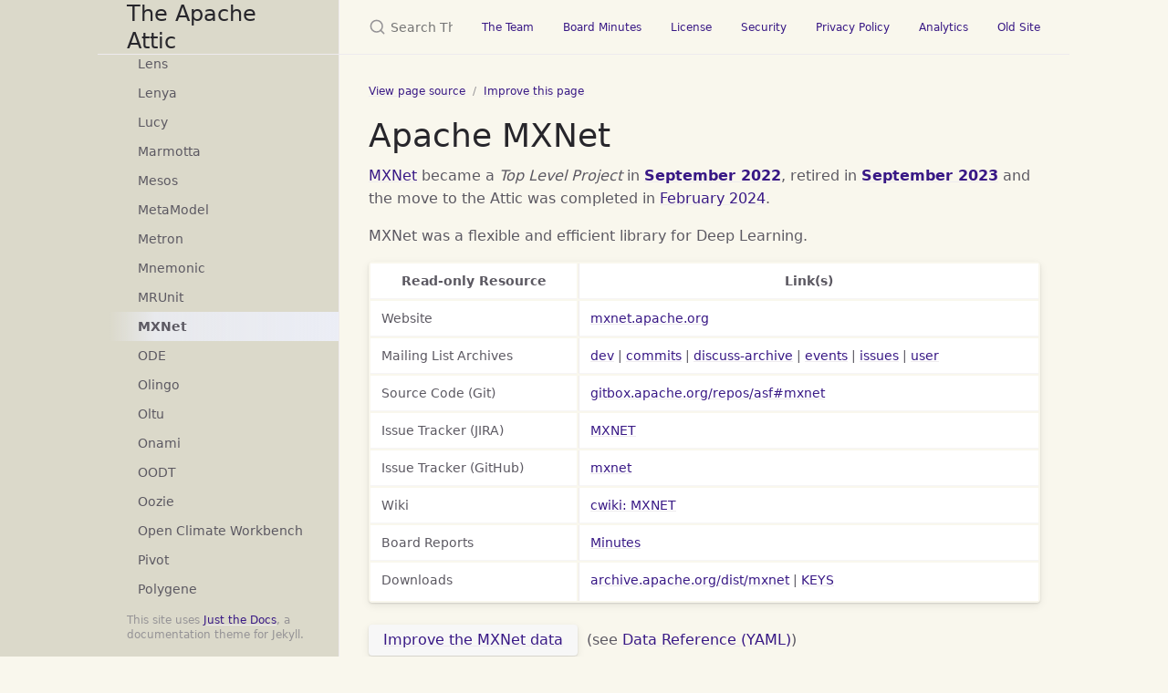

--- FILE ---
content_type: text/html
request_url: https://attic.apache.org/projects/mxnet.html
body_size: 5273
content:

<!DOCTYPE html>
<html lang="en-US">
<head>
  <meta charset="UTF-8">
  <meta http-equiv="X-UA-Compatible" content="IE=Edge">
  <link rel="stylesheet" href="/assets/css/just-the-docs-default.css">
  <link rel="stylesheet" href="/assets/css/just-the-docs-head-nav.css" id="jtd-head-nav-stylesheet">
  <style id="jtd-nav-activation">
    .site-nav > ul.nav-list:first-child > li > a,
    .site-nav > ul.nav-list:first-child > li > ul > li:not(:nth-child(63)) > a,
    .site-nav > ul.nav-list:first-child > li > ul > li > ul > li a {
      background-image: none;
    }
    .site-nav > ul.nav-list:not(:first-child) a,
    .site-nav li.external a {
      background-image: none;
    }
    .site-nav > ul.nav-list:first-child > li:nth-child(4) > ul > li:nth-child(63) > a {
      font-weight: 600;
      text-decoration: none;
    }.site-nav > ul.nav-list:first-child > li:nth-child(4) > button svg,
    .site-nav > ul.nav-list:first-child > li:nth-child(4) > ul > li:nth-child(63) > button svg {
      transform: rotate(-90deg);
    }.site-nav > ul.nav-list:first-child > li.nav-list-item:nth-child(4) > ul.nav-list,
    .site-nav > ul.nav-list:first-child > li.nav-list-item:nth-child(4) > ul.nav-list > li.nav-list-item:nth-child(63) > ul.nav-list {
      display: block;
    }
  </style>
    <script src="/assets/js/vendor/lunr.min.js"></script>
  <script src="/assets/js/just-the-docs.js"></script>
  <meta name="viewport" content="width=device-width, initial-scale=1">
  <!-- Begin Jekyll SEO tag v2.8.0 -->
<title>MXNet | The Apache Attic</title>
<meta name="generator" content="Jekyll v4.4.1" />
<meta property="og:title" content="MXNet" />
<meta property="og:locale" content="en_US" />
<meta name="description" content="The Apache Attic was created in November 2008 to provide process and solutions to make it clear when an Apache project has reached its end of life." />
<meta property="og:description" content="The Apache Attic was created in November 2008 to provide process and solutions to make it clear when an Apache project has reached its end of life." />
<link rel="canonical" href="https://attic.apache.org//projects/mxnet.html" />
<meta property="og:url" content="https://attic.apache.org//projects/mxnet.html" />
<meta property="og:site_name" content="The Apache Attic" />
<meta property="og:type" content="website" />
<meta name="twitter:card" content="summary" />
<meta property="twitter:title" content="MXNet" />
<script type="application/ld+json">
{"@context":"https://schema.org","@type":"WebPage","description":"The Apache Attic was created in November 2008 to provide process and solutions to make it clear when an Apache project has reached its end of life.","headline":"MXNet","url":"https://attic.apache.org//projects/mxnet.html"}</script>
<!-- End Jekyll SEO tag -->
  <script src="https://www.apachecon.com/event-images/snippet.js"></script>
<!-- Matomo -->
<script>
  var _paq = window._paq = window._paq || [];
  /* tracker methods like "setCustomDimension" should be called before "trackPageView" */
  _paq.push(["setDoNotTrack", true]);
  _paq.push(["disableCookies"]);
  _paq.push(['trackPageView']);
  _paq.push(['enableLinkTracking']);
  (function() {
    var u="https://analytics.apache.org/";
    _paq.push(['setTrackerUrl', u+'matomo.php']);
    _paq.push(['setSiteId', '78']);
    var d=document, g=d.createElement('script'), s=d.getElementsByTagName('script')[0];
    g.async=true; g.src=u+'matomo.js'; s.parentNode.insertBefore(g,s);
  })();
</script>
<!-- End Matomo Code -->
</head>
<body>
  <a class="skip-to-main" href="#main-content">Skip to main content</a>
  <svg xmlns="http://www.w3.org/2000/svg" class="d-none">
  <symbol id="svg-link" viewBox="0 0 24 24">
  <title>Link</title>
  <svg xmlns="http://www.w3.org/2000/svg" width="24" height="24" viewBox="0 0 24 24" fill="none" stroke="currentColor" stroke-width="2" stroke-linecap="round" stroke-linejoin="round" class="feather feather-link">
    <path d="M10 13a5 5 0 0 0 7.54.54l3-3a5 5 0 0 0-7.07-7.07l-1.72 1.71"></path><path d="M14 11a5 5 0 0 0-7.54-.54l-3 3a5 5 0 0 0 7.07 7.07l1.71-1.71"></path>
  </svg>
</symbol>
  <symbol id="svg-menu" viewBox="0 0 24 24">
  <title>Menu</title>
  <svg xmlns="http://www.w3.org/2000/svg" width="24" height="24" viewBox="0 0 24 24" fill="none" stroke="currentColor" stroke-width="2" stroke-linecap="round" stroke-linejoin="round" class="feather feather-menu">
    <line x1="3" y1="12" x2="21" y2="12"></line><line x1="3" y1="6" x2="21" y2="6"></line><line x1="3" y1="18" x2="21" y2="18"></line>
  </svg>
</symbol>
  <symbol id="svg-arrow-right" viewBox="0 0 24 24">
  <title>Expand</title>
  <svg xmlns="http://www.w3.org/2000/svg" width="24" height="24" viewBox="0 0 24 24" fill="none" stroke="currentColor" stroke-width="2" stroke-linecap="round" stroke-linejoin="round" class="feather feather-chevron-right">
    <polyline points="9 18 15 12 9 6"></polyline>
  </svg>
</symbol>
  <!-- Feather. MIT License: https://github.com/feathericons/feather/blob/master/LICENSE -->
<symbol id="svg-external-link" width="24" height="24" viewBox="0 0 24 24" fill="none" stroke="currentColor" stroke-width="2" stroke-linecap="round" stroke-linejoin="round" class="feather feather-external-link">
  <title id="svg-external-link-title">(external link)</title>
  <path d="M18 13v6a2 2 0 0 1-2 2H5a2 2 0 0 1-2-2V8a2 2 0 0 1 2-2h6"></path><polyline points="15 3 21 3 21 9"></polyline><line x1="10" y1="14" x2="21" y2="3"></line>
</symbol>
    <symbol id="svg-doc" viewBox="0 0 24 24">
  <title>Document</title>
  <svg xmlns="http://www.w3.org/2000/svg" width="24" height="24" viewBox="0 0 24 24" fill="none" stroke="currentColor" stroke-width="2" stroke-linecap="round" stroke-linejoin="round" class="feather feather-file">
    <path d="M13 2H6a2 2 0 0 0-2 2v16a2 2 0 0 0 2 2h12a2 2 0 0 0 2-2V9z"></path><polyline points="13 2 13 9 20 9"></polyline>
  </svg>
</symbol>
    <symbol id="svg-search" viewBox="0 0 24 24">
  <title>Search</title>
  <svg xmlns="http://www.w3.org/2000/svg" width="24" height="24" viewBox="0 0 24 24" fill="none" stroke="currentColor" stroke-width="2" stroke-linecap="round" stroke-linejoin="round" class="feather feather-search">
    <circle cx="11" cy="11" r="8"></circle><line x1="21" y1="21" x2="16.65" y2="16.65"></line>
  </svg>
</symbol>
    <!-- Bootstrap Icons. MIT License: https://github.com/twbs/icons/blob/main/LICENSE.md -->
<symbol id="svg-copy" viewBox="0 0 16 16">
  <title>Copy</title>
  <svg xmlns="http://www.w3.org/2000/svg" width="16" height="16" fill="currentColor" class="bi bi-clipboard" viewBox="0 0 16 16">
    <path d="M4 1.5H3a2 2 0 0 0-2 2V14a2 2 0 0 0 2 2h10a2 2 0 0 0 2-2V3.5a2 2 0 0 0-2-2h-1v1h1a1 1 0 0 1 1 1V14a1 1 0 0 1-1 1H3a1 1 0 0 1-1-1V3.5a1 1 0 0 1 1-1h1v-1z"/>
    <path d="M9.5 1a.5.5 0 0 1 .5.5v1a.5.5 0 0 1-.5.5h-3a.5.5 0 0 1-.5-.5v-1a.5.5 0 0 1 .5-.5h3zm-3-1A1.5 1.5 0 0 0 5 1.5v1A1.5 1.5 0 0 0 6.5 4h3A1.5 1.5 0 0 0 11 2.5v-1A1.5 1.5 0 0 0 9.5 0h-3z"/>
  </svg>
</symbol>
<symbol id="svg-copied" viewBox="0 0 16 16">
  <title>Copied</title>
  <svg xmlns="http://www.w3.org/2000/svg" width="16" height="16" fill="currentColor" class="bi bi-clipboard-check-fill" viewBox="0 0 16 16">
    <path d="M6.5 0A1.5 1.5 0 0 0 5 1.5v1A1.5 1.5 0 0 0 6.5 4h3A1.5 1.5 0 0 0 11 2.5v-1A1.5 1.5 0 0 0 9.5 0h-3Zm3 1a.5.5 0 0 1 .5.5v1a.5.5 0 0 1-.5.5h-3a.5.5 0 0 1-.5-.5v-1a.5.5 0 0 1 .5-.5h3Z"/>
    <path d="M4 1.5H3a2 2 0 0 0-2 2V14a2 2 0 0 0 2 2h10a2 2 0 0 0 2-2V3.5a2 2 0 0 0-2-2h-1v1A2.5 2.5 0 0 1 9.5 5h-3A2.5 2.5 0 0 1 4 2.5v-1Zm6.854 7.354-3 3a.5.5 0 0 1-.708 0l-1.5-1.5a.5.5 0 0 1 .708-.708L7.5 10.793l2.646-2.647a.5.5 0 0 1 .708.708Z"/>
  </svg>
</symbol>
</svg>
    <div class="side-bar">
  <div class="site-header" role="banner">
    <a href="/" class="site-title lh-tight">
  The Apache Attic
</a>
    <button id="menu-button" class="site-button btn-reset" aria-label="Toggle menu" aria-pressed="false">
      <svg viewBox="0 0 24 24" class="icon" aria-hidden="true"><use xlink:href="#svg-menu"></use></svg>
    </button>
  </div>
  <nav aria-label="Main" id="site-nav" class="site-nav">
    <ul class="nav-list"><li class="nav-list-item"><button class="nav-list-expander btn-reset" aria-label="toggle items in The Apache Attic category" aria-pressed="false">
        <svg viewBox="0 0 24 24" aria-hidden="true"><use xlink:href="#svg-arrow-right"></use></svg>
      </button><a href="/" class="nav-list-link">The Apache Attic</a><ul class="nav-list"><li class="nav-list-item"><a href="/projects-index.html" class="nav-list-link">Index</a></li><li class="nav-list-item"><a href="/stats.html" class="nav-list-link">Statistics</a></li><li class="nav-list-item"><a href="/timeline.html" class="nav-list-link">Timeline</a></li></ul></li><li class="nav-list-item"><button class="nav-list-expander btn-reset" aria-label="toggle items in Process category" aria-pressed="false">
        <svg viewBox="0 0 24 24" aria-hidden="true"><use xlink:href="#svg-arrow-right"></use></svg>
      </button><a href="/process.html" class="nav-list-link">Process</a><ul class="nav-list"><li class="nav-list-item"><a href="/resolution.html" class="nav-list-link">Board Resolution</a></li><li class="nav-list-item"><a href="/process-howto.html" class="nav-list-link">Attic Process - How To</a></li><li class="nav-list-item"><a href="/data.html" class="nav-list-link">Data Reference (YAML)</a></li></ul></li><li class="nav-list-item"><button class="nav-list-expander btn-reset" aria-label="toggle items in Process Tracking category" aria-pressed="false">
        <svg viewBox="0 0 24 24" aria-hidden="true"><use xlink:href="#svg-arrow-right"></use></svg>
      </button><a href="/tracking.html" class="nav-list-link">Process Tracking</a><ul class="nav-list"><li class="nav-list-item"><a href="/templates/olingo.html" class="nav-list-link">Olingo Templates</a></li></ul></li><li class="nav-list-item"><button class="nav-list-expander btn-reset" aria-label="toggle items in Retired Projects category" aria-pressed="false">
        <svg viewBox="0 0 24 24" aria-hidden="true"><use xlink:href="#svg-arrow-right"></use></svg>
      </button><a href="/projects.html" class="nav-list-link">Retired Projects</a><ul class="nav-list"><li class="nav-list-item"><a href="/projects/abdera.html" class="nav-list-link">Abdera</a></li><li class="nav-list-item"><a href="/projects/ace.html" class="nav-list-link">Ace</a></li><li class="nav-list-item"><a href="/projects/any23.html" class="nav-list-link">Any23</a></li><li class="nav-list-item"><a href="/projects/apex.html" class="nav-list-link">Apex</a></li><li class="nav-list-item"><a href="/projects/archiva.html" class="nav-list-link">Archiva</a></li><li class="nav-list-item"><a href="/projects/aurora.html" class="nav-list-link">Aurora</a></li><li class="nav-list-item"><a href="/projects/avalon.html" class="nav-list-link">Avalon</a></li><li class="nav-list-item"><a href="/projects/axis-sandesha-c.html" class="nav-list-link">Axis Sandesha2/C</a></li><li class="nav-list-item"><a href="/projects/axis-savan-c.html" class="nav-list-link">Axis Savan/C</a></li><li class="nav-list-item"><a href="/projects/axis-savan-java.html" class="nav-list-link">Axis Savan/Java</a></li><li class="nav-list-item"><a href="/projects/bahir.html" class="nav-list-link">Bahir</a></li><li class="nav-list-item"><a href="/projects/beehive.html" class="nav-list-link">Beehive</a></li><li class="nav-list-item"><a href="/projects/bloodhound.html" class="nav-list-link">Bloodhound</a></li><li class="nav-list-item"><a href="/projects/buildr.html" class="nav-list-link">Buildr</a></li><li class="nav-list-item"><a href="/projects/stdcxx.html" class="nav-list-link">C++ Standard Library</a></li><li class="nav-list-item"><a href="/projects/chemistry.html" class="nav-list-link">Chemistry</a></li><li class="nav-list-item"><a href="/projects/chukwa.html" class="nav-list-link">Chukwa</a></li><li class="nav-list-item"><a href="/projects/clerezza.html" class="nav-list-link">Clerezza</a></li><li class="nav-list-item"><a href="/projects/click.html" class="nav-list-link">Click</a></li><li class="nav-list-item"><a href="/projects/cocoon.html" class="nav-list-link">Cocoon</a></li><li class="nav-list-item"><a href="/projects/continuum.html" class="nav-list-link">Continuum</a></li><li class="nav-list-item"><a href="/projects/crunch.html" class="nav-list-link">Crunch</a></li><li class="nav-list-item"><a href="/projects/ojb.html" class="nav-list-link">DB ObJectRelationalBridge (OJB)</a></li><li class="nav-list-item"><a href="/projects/deltacloud.html" class="nav-list-link">Deltacloud</a></li><li class="nav-list-item"><a href="/projects/devicemap.html" class="nav-list-link">DeviceMap</a></li><li class="nav-list-item"><a href="/projects/directmemory.html" class="nav-list-link">DirectMemory</a></li><li class="nav-list-item"><a href="/projects/drat.html" class="nav-list-link">DRAT</a></li><li class="nav-list-item"><a href="/projects/eagle.html" class="nav-list-link">Eagle</a></li><li class="nav-list-item"><a href="/projects/esme.html" class="nav-list-link">ESME</a></li><li class="nav-list-item"><a href="/projects/etch.html" class="nav-list-link">Etch</a></li><li class="nav-list-item"><a href="/projects/excalibur.html" class="nav-list-link">Excalibur</a></li><li class="nav-list-item"><a href="/projects/falcon.html" class="nav-list-link">Falcon</a></li><li class="nav-list-item"><a href="/projects/forrest.html" class="nav-list-link">Forrest</a></li><li class="nav-list-item"><a href="/projects/giraph.html" class="nav-list-link">Giraph</a></li><li class="nav-list-item"><a href="/projects/gora.html" class="nav-list-link">Gora</a></li><li class="nav-list-item"><a href="/projects/griffin.html" class="nav-list-link">Griffin</a></li><li class="nav-list-item"><a href="/projects/hama.html" class="nav-list-link">Hama</a></li><li class="nav-list-item"><a href="/projects/harmony.html" class="nav-list-link">Harmony</a></li><li class="nav-list-item"><a href="/projects/hawq.html" class="nav-list-link">HAWQ</a></li><li class="nav-list-item"><a href="/projects/hivemind.html" class="nav-list-link">HiveMind</a></li><li class="nav-list-item"><a href="/projects/ibatis.html" class="nav-list-link">iBATIS</a></li><li class="nav-list-item"><a href="/projects/jakarta.html" class="nav-list-link">Jakarta</a></li><li class="nav-list-item"><a href="/projects/jakarta-cactus.html" class="nav-list-link">Jakarta Cactus</a></li><li class="nav-list-item"><a href="/projects/jakarta-ecs.html" class="nav-list-link">Jakarta ECS</a></li><li class="nav-list-item"><a href="/projects/jakarta-oro.html" class="nav-list-link">Jakarta ORO</a></li><li class="nav-list-item"><a href="/projects/jakarta-regexp.html" class="nav-list-link">Jakarta Regexp</a></li><li class="nav-list-item"><a href="/projects/jakarta-slide.html" class="nav-list-link">Jakarta Slide</a></li><li class="nav-list-item"><a href="/projects/jakarta-taglibs.html" class="nav-list-link">Jakarta Taglibs</a></li><li class="nav-list-item"><a href="/projects/jclouds.html" class="nav-list-link">jclouds</a></li><li class="nav-list-item"><a href="/projects/joshua.html" class="nav-list-link">Joshua</a></li><li class="nav-list-item"><a href="/projects/juddi.html" class="nav-list-link">jUDDI</a></li><li class="nav-list-item"><a href="/projects/kibble.html" class="nav-list-link">Kibble</a></li><li class="nav-list-item"><a href="/projects/labs.html" class="nav-list-link">Labs</a></li><li class="nav-list-item"><a href="/projects/lens.html" class="nav-list-link">Lens</a></li><li class="nav-list-item"><a href="/projects/lenya.html" class="nav-list-link">Lenya</a></li><li class="nav-list-item"><a href="/projects/lucy.html" class="nav-list-link">Lucy</a></li><li class="nav-list-item"><a href="/projects/marmotta.html" class="nav-list-link">Marmotta</a></li><li class="nav-list-item"><a href="/projects/mesos.html" class="nav-list-link">Mesos</a></li><li class="nav-list-item"><a href="/projects/metamodel.html" class="nav-list-link">MetaModel</a></li><li class="nav-list-item"><a href="/projects/metron.html" class="nav-list-link">Metron</a></li><li class="nav-list-item"><a href="/projects/mnemonic.html" class="nav-list-link">Mnemonic</a></li><li class="nav-list-item"><a href="/projects/mrunit.html" class="nav-list-link">MRUnit</a></li><li class="nav-list-item"><a href="/projects/mxnet.html" class="nav-list-link">MXNet</a></li><li class="nav-list-item"><a href="/projects/ode.html" class="nav-list-link">ODE</a></li><li class="nav-list-item"><a href="/projects/olingo.html" class="nav-list-link">Olingo</a></li><li class="nav-list-item"><a href="/projects/oltu.html" class="nav-list-link">Oltu</a></li><li class="nav-list-item"><a href="/projects/onami.html" class="nav-list-link">Onami</a></li><li class="nav-list-item"><a href="/projects/oodt.html" class="nav-list-link">OODT</a></li><li class="nav-list-item"><a href="/projects/oozie.html" class="nav-list-link">Oozie</a></li><li class="nav-list-item"><a href="/projects/climate.html" class="nav-list-link">Open Climate Workbench</a></li><li class="nav-list-item"><a href="/projects/pivot.html" class="nav-list-link">Pivot</a></li><li class="nav-list-item"><a href="/projects/polygene.html" class="nav-list-link">Polygene</a></li><li class="nav-list-item"><a href="/projects/portals.html" class="nav-list-link">Portals</a></li><li class="nav-list-item"><a href="/projects/predictionio.html" class="nav-list-link">PredictionIO</a></li><li class="nav-list-item"><a href="/projects/quetzalcoatl.html" class="nav-list-link">Quetzalcoatl</a></li><li class="nav-list-item"><a href="/projects/rave.html" class="nav-list-link">Rave</a></li><li class="nav-list-item"><a href="/projects/reef.html" class="nav-list-link">REEF</a></li><li class="nav-list-item"><a href="/projects/river.html" class="nav-list-link">River</a></li><li class="nav-list-item"><a href="/projects/sentry.html" class="nav-list-link">Sentry</a></li><li class="nav-list-item"><a href="/projects/shale.html" class="nav-list-link">Shale</a></li><li class="nav-list-item"><a href="/projects/shindig.html" class="nav-list-link">Shindig</a></li><li class="nav-list-item"><a href="/projects/sqoop.html" class="nav-list-link">Sqoop</a></li><li class="nav-list-item"><a href="/projects/stanbol.html" class="nav-list-link">Stanbol</a></li><li class="nav-list-item"><a href="/projects/stratos.html" class="nav-list-link">Stratos</a></li><li class="nav-list-item"><a href="/projects/streams.html" class="nav-list-link">Streams</a></li><li class="nav-list-item"><a href="/projects/submarine.html" class="nav-list-link">Submarine</a></li><li class="nav-list-item"><a href="/projects/tajo.html" class="nav-list-link">Tajo</a></li><li class="nav-list-item"><a href="/projects/tiles.html" class="nav-list-link">Tiles</a></li><li class="nav-list-item"><a href="/projects/trafficcontrol.html" class="nav-list-link">Traffic Control</a></li><li class="nav-list-item"><a href="/projects/trafodion.html" class="nav-list-link">Trafodion</a></li><li class="nav-list-item"><a href="/projects/tuscany.html" class="nav-list-link">Tuscany</a></li><li class="nav-list-item"><a href="/projects/twill.html" class="nav-list-link">Twill</a></li><li class="nav-list-item"><a href="/projects/usergrid.html" class="nav-list-link">Usergrid</a></li><li class="nav-list-item"><a href="/projects/vxquery.html" class="nav-list-link">VXQuery</a></li><li class="nav-list-item"><a href="/projects/whirr.html" class="nav-list-link">Whirr</a></li><li class="nav-list-item"><a href="/projects/wink.html" class="nav-list-link">Wink</a></li><li class="nav-list-item"><a href="/projects/wookie.html" class="nav-list-link">Wookie</a></li><li class="nav-list-item"><a href="/projects/muse.html" class="nav-list-link">WS Muse</a></li><li class="nav-list-item"><a href="/projects/xml.html" class="nav-list-link">XML</a></li><li class="nav-list-item"><a href="/projects/axkit.html" class="nav-list-link">XML AxKit</a></li><li class="nav-list-item"><a href="/projects/crimson.html" class="nav-list-link">XML Crimson</a></li><li class="nav-list-item"><a href="/projects/xang.html" class="nav-list-link">XML Xang</a></li><li class="nav-list-item"><a href="/projects/xindice.html" class="nav-list-link">XML Xindice</a></li></ul></li></ul>
  <ul class="nav-list"><li class="nav-list-item external">
          <a href="https://apache.org/" class="nav-list-link external"
              target="_blank" rel="noopener noreferrer"
          >
            Foundation
          </a>
        </li><li class="nav-list-item external">
          <a href="https://apache.org/foundation/sponsorship.html" class="nav-list-link external"
              target="_blank" rel="noopener noreferrer"
          >
            Donate
          </a>
        </li><li class="nav-list-item external">
          <a href="https://apache.org/foundation/thanks.html" class="nav-list-link external"
              target="_blank" rel="noopener noreferrer"
          >
            Thanks
          </a>
        </li><li class="nav-list-item external">
          <a href="https://incubator.apache.org/" class="nav-list-link external"
              target="_blank" rel="noopener noreferrer"
          >
            Incubator
          </a>
        </li><li class="nav-list-item external">
          <a href="https://communityovercode.org/" class="nav-list-link external"
              target="_blank" rel="noopener noreferrer"
          >
            Conference
          </a>
        </li><li class="nav-list-item external">
          <a href="https://events.apache.org/" class="nav-list-link external"
              target="_blank" rel="noopener noreferrer"
          >
            Events
          </a>
        </li><li class="nav-list-item external">
          <a class="nav-list-link acevent" data-format="square"
          >
          </a>
        </li></ul>
</nav>
    <footer class="site-footer">
      This site uses <a href="https://github.com/just-the-docs/just-the-docs">Just the Docs</a>, a documentation theme for Jekyll.
    </footer>
</div>
  <div class="main" id="top">
    <div id="main-header" class="main-header">
<div class="search" role="search">
  <div class="search-input-wrap">
    <input type="text" id="search-input" class="search-input" tabindex="0" placeholder="Search The Apache Attic" aria-label="Search The Apache Attic" autocomplete="off">
    <label for="search-input" class="search-label"><svg viewBox="0 0 24 24" class="search-icon"><use xlink:href="#svg-search"></use></svg></label>
  </div>
  <div id="search-results" class="search-results"></div>
</div>
    <nav aria-label="Auxiliary" class="aux-nav">
  <ul class="aux-nav-list">
      <li class="aux-nav-list-item">
        <a href="https://projects.apache.org/committee.html?attic" class="site-button"
        >
          The Team
        </a>
      </li>
      <li class="aux-nav-list-item">
        <a href="https://whimsy.apache.org/board/minutes/Attic.html" class="site-button"
        >
          Board Minutes
        </a>
      </li>
      <li class="aux-nav-list-item">
        <a href="https://www.apache.org/licenses/" class="site-button"
        >
          License
        </a>
      </li>
      <li class="aux-nav-list-item">
        <a href="https://www.apache.org/security/" class="site-button"
        >
          Security
        </a>
      </li>
      <li class="aux-nav-list-item">
        <a href="https://privacy.apache.org/policies/privacy-policy-public.html" class="site-button"
        >
          Privacy Policy
        </a>
      </li>
      <li class="aux-nav-list-item">
        <a href="https://analytics.apache.org/index.php?module=CoreHome&action=index&idSite=78&period=day&date=today" class="site-button"
        >
          Analytics
        </a>
      </li>
      <li class="aux-nav-list-item">
        <a href="https://attic-old-website.staged.apache.org" class="site-button"
        >
          Old Site
        </a>
      </li>
  </ul>
</nav>
</div>
    <div class="main-content-wrap">
<nav aria-label="Breadcrumb" class="breadcrumb-nav float: right">
<p align="right">
  <ol class="breadcrumb-nav-list">
       <li class="breadcrumb-nav-list-item"><a href="https://github.com/apache/attic/tree/main/_layouts/project-layout.html">View page source</a></li>
       <li class="breadcrumb-nav-list-item"><a href="https://github.com/apache/attic/edit/main/_layouts/project-layout.html">Improve this page</a></li>
  </ol>
</p>
</nav>
      <div id="main-content" class="main-content">
        <main>
            <h1>
    Apache MXNet
</h1>
<p>
  <a href="https://mxnet.apache.org/">MXNet</a>
     became a <i>Top Level Project</i> in <b><a href="https://svn.apache.org/repos/asf/infrastructure/site/trunk/content/foundation/records/minutes/2022/board_minutes_2022_09_21.txt">September 2022</a></b>,  retired in
  <b><a href="https://svn.apache.org/repos/asf/infrastructure/site/trunk/content/foundation/records/minutes/2023/board_minutes_2023_09_20.txt">September 2023</a></b>
  and the move to the Attic
      was completed in <a href="https://issues.apache.org/jira/browse/ATTIC-216">February 2024</a>.</p>
<p>
  MXNet was a flexible and efficient library for Deep Learning.
</p>
<p>
<div class="table-wrapper"><table style="margin-left: auto; margin-right:auto; width:90%">
  <tr>
    <th>Read-only Resource</th>
    <th>Link(s)</th>
  </tr>
  <tr>
    <td>Website</td>
    <td><a href="https://mxnet.apache.org/">mxnet.apache.org</a></td>
  </tr>
  <tr>
    <td>Mailing List Archives</td>
    <td>
      <a href="https://mail-archives.apache.org/mod_mbox/mxnet-dev/">dev</a>
      | <a href="https://mail-archives.apache.org/mod_mbox/mxnet-commits/">commits</a>
      | <a href="https://mail-archives.apache.org/mod_mbox/mxnet-discuss-archive/">discuss-archive</a>
      | <a href="https://mail-archives.apache.org/mod_mbox/mxnet-events/">events</a>
      | <a href="https://mail-archives.apache.org/mod_mbox/mxnet-issues/">issues</a>
      | <a href="https://mail-archives.apache.org/mod_mbox/mxnet-user/">user</a>
    </td>
  </tr>
  <tr>
    <td>Source Code (Git)</td>
      <td><a href="https://gitbox.apache.org/repos/asf#mxnet">gitbox.apache.org/repos/asf#mxnet</a></td>
  </tr>
  <tr>
    <td>Issue Tracker (JIRA)</td>
      <td>
        <a href="https://issues.apache.org/jira/browse/MXNET/">MXNET</a>
      </td>
  </tr>
  <tr>
    <td>Issue Tracker (GitHub)</td>
      <td>
        <a href="https://github.com/apache/mxnet/issues?q=is%3Aissue">mxnet</a>
      </td>
  </tr>
  <tr>
    <td>Wiki</td>
      <td>
        <a href="https://cwiki.apache.org/confluence/display/MXNET/">cwiki: MXNET</a>
      </td>
  </tr>
  <tr>
    <td>Board Reports</td>
    <td><a href="https://whimsy.apache.org/board/minutes/mxnet.html">Minutes</a></td>
  </tr>
  <tr>
    <td>Downloads</td>
    <td>
      <a href="https://archive.apache.org/dist/mxnet/">archive.apache.org/dist/mxnet</a> | 
      <a href="https://archive.apache.org/dist/mxnet/KEYS">KEYS</a>
    </td>
  </tr>
</table></div>
</p>
<p>
<button class="btn"><a href="https://github.com/apache/attic/edit/main/_data/projects/mxnet.yaml">Improve the MXNet data</a></button>
&nbsp;(see <a href="/data.html">Data Reference (YAML)</a>)
</p>
<p>
As with any project in the Attic - if you should choose to fork  outside of Apache, please
let us know so we can link to your project
</p>
        </main>
  <hr>
  <footer>
<p class="fs-2" align="center">Copyright © 2009-2025 The Apache Software Foundation,
Licensed under the <a href="https://www.apache.org/licenses/LICENSE-2.0">Apache License, Version 2.0</a>.
<br />Apache and the Apache logo are trademarks of The Apache Software Foundation.</p>
  </footer>
      </div>
    </div>
<div class="search-overlay"></div>
  </div>
  <script src="/assets/js/mermaid.min.js"></script>
<script>
  var config = {
theme: "forest"
};
  mermaid.initialize(config);
  window.mermaid.init(undefined, document.querySelectorAll('.language-mermaid'));
</script>
</body>
</html>


--- FILE ---
content_type: text/css
request_url: https://attic.apache.org/assets/css/just-the-docs-default.css
body_size: 14183
content:
@charset "UTF-8";
.highlight,
pre.highlight {
  background: #f9f9f9;
  color: #383942;
}

.highlight pre {
  background: #f9f9f9;
}

.highlight .hll {
  background: #f9f9f9;
}

.highlight .c {
  color: #9fa0a6;
  font-style: italic;
}

.highlight .err {
  color: #fff;
  background-color: #e05151;
}

.highlight .k {
  color: #a625a4;
}

.highlight .l {
  color: #50a04f;
}

.highlight .n {
  color: #383942;
}

.highlight .o {
  color: #383942;
}

.highlight .p {
  color: #383942;
}

.highlight .cm {
  color: #9fa0a6;
  font-style: italic;
}

.highlight .cp {
  color: #9fa0a6;
  font-style: italic;
}

.highlight .c1 {
  color: #9fa0a6;
  font-style: italic;
}

.highlight .cs {
  color: #9fa0a6;
  font-style: italic;
}

.highlight .ge {
  font-style: italic;
}

.highlight .gs {
  font-weight: 700;
}

.highlight .kc {
  color: #a625a4;
}

.highlight .kd {
  color: #a625a4;
}

.highlight .kn {
  color: #a625a4;
}

.highlight .kp {
  color: #a625a4;
}

.highlight .kr {
  color: #a625a4;
}

.highlight .kt {
  color: #a625a4;
}

.highlight .ld {
  color: #50a04f;
}

.highlight .m {
  color: #b66a00;
}

.highlight .s {
  color: #50a04f;
}

.highlight .na {
  color: #b66a00;
}

.highlight .nb {
  color: #ca7601;
}

.highlight .nc {
  color: #ca7601;
}

.highlight .no {
  color: #ca7601;
}

.highlight .nd {
  color: #ca7601;
}

.highlight .ni {
  color: #ca7601;
}

.highlight .ne {
  color: #ca7601;
}

.highlight .nf {
  color: #383942;
}

.highlight .nl {
  color: #ca7601;
}

.highlight .nn {
  color: #383942;
}

.highlight .nx {
  color: #383942;
}

.highlight .py {
  color: #ca7601;
}

.highlight .nt {
  color: #e35549;
}

.highlight .nv {
  color: #ca7601;
}

.highlight .ow {
  font-weight: 700;
}

.highlight .w {
  color: #f8f8f2;
}

.highlight .mf {
  color: #b66a00;
}

.highlight .mh {
  color: #b66a00;
}

.highlight .mi {
  color: #b66a00;
}

.highlight .mo {
  color: #b66a00;
}

.highlight .sb {
  color: #50a04f;
}

.highlight .sc {
  color: #50a04f;
}

.highlight .sd {
  color: #50a04f;
}

.highlight .s2 {
  color: #50a04f;
}

.highlight .se {
  color: #50a04f;
}

.highlight .sh {
  color: #50a04f;
}

.highlight .si {
  color: #50a04f;
}

.highlight .sx {
  color: #50a04f;
}

.highlight .sr {
  color: #0083bb;
}

.highlight .s1 {
  color: #50a04f;
}

.highlight .ss {
  color: #0083bb;
}

.highlight .bp {
  color: #ca7601;
}

.highlight .vc {
  color: #ca7601;
}

.highlight .vg {
  color: #ca7601;
}

.highlight .vi {
  color: #e35549;
}

.highlight .il {
  color: #b66a00;
}

.highlight .gu {
  color: #75715e;
}

.highlight .gd {
  color: #e05151;
}

.highlight .gi {
  color: #43d089;
}

.highlight .language-json .w + .s2 {
  color: #e35549;
}

.highlight .language-json .kc {
  color: #0083bb;
}

/*! normalize.css v8.0.1 | MIT License | github.com/necolas/normalize.css */
/* Document
   ========================================================================== */
/**
 * 1. Correct the line height in all browsers.
 * 2. Prevent adjustments of font size after orientation changes in iOS.
 */
html {
  line-height: 1.15; /* 1 */
  text-size-adjust: 100%; /* 2 */
}

/* Sections
   ========================================================================== */
/**
 * Remove the margin in all browsers.
 */
body {
  margin: 0;
}

/**
 * Render the `main` element consistently in IE.
 */
main {
  display: block;
}

/**
 * Correct the font size and margin on `h1` elements within `section` and
 * `article` contexts in Chrome, Firefox, and Safari.
 */
h1 {
  font-size: 2em;
  margin: 0.67em 0;
}

/* Grouping content
   ========================================================================== */
/**
 * 1. Add the correct box sizing in Firefox.
 * 2. Show the overflow in Edge and IE.
 */
hr {
  box-sizing: content-box; /* 1 */
  height: 0; /* 1 */
  overflow: visible; /* 2 */
}

/**
 * 1. Correct the inheritance and scaling of font size in all browsers.
 * 2. Correct the odd `em` font sizing in all browsers.
 */
pre {
  font-family: monospace; /* 1 */
  font-size: 1em; /* 2 */
}

/* Text-level semantics
   ========================================================================== */
/**
 * Remove the gray background on active links in IE 10.
 */
a {
  background-color: transparent;
}

/**
 * 1. Remove the bottom border in Chrome 57-
 * 2. Add the correct text decoration in Chrome, Edge, IE, Opera, and Safari.
 */
abbr[title] {
  border-bottom: none; /* 1 */
  text-decoration: underline; /* 2 */
  text-decoration: underline dotted; /* 2 */
}

/**
 * Add the correct font weight in Chrome, Edge, and Safari.
 */
b,
strong {
  font-weight: bolder;
}

/**
 * 1. Correct the inheritance and scaling of font size in all browsers.
 * 2. Correct the odd `em` font sizing in all browsers.
 */
code,
kbd,
samp {
  font-family: monospace; /* 1 */
  font-size: 1em; /* 2 */
}

/**
 * Add the correct font size in all browsers.
 */
small {
  font-size: 80%;
}

/**
 * Prevent `sub` and `sup` elements from affecting the line height in
 * all browsers.
 */
sub,
sup {
  font-size: 75%;
  line-height: 0;
  position: relative;
  vertical-align: baseline;
}

sub {
  bottom: -0.25em;
}

sup {
  top: -0.5em;
}

/* Embedded content
   ========================================================================== */
/**
 * Remove the border on images inside links in IE 10.
 */
img {
  border-style: none;
}

/* Forms
   ========================================================================== */
/**
 * 1. Change the font styles in all browsers.
 * 2. Remove the margin in Firefox and Safari.
 */
button,
input,
optgroup,
select,
textarea {
  font-family: inherit; /* 1 */
  font-size: 100%; /* 1 */
  line-height: 1.15; /* 1 */
  margin: 0; /* 2 */
}

/**
 * Show the overflow in IE.
 * 1. Show the overflow in Edge.
 */
button,
input {
  /* 1 */
  overflow: visible;
}

/**
 * Remove the inheritance of text transform in Edge, Firefox, and IE.
 * 1. Remove the inheritance of text transform in Firefox.
 */
button,
select {
  /* 1 */
  text-transform: none;
}

/**
 * Correct the inability to style clickable types in iOS and Safari.
 */
button,
[type=button],
[type=reset],
[type=submit] {
  appearance: button;
}

/**
 * Remove the inner border and padding in Firefox.
 */
button::-moz-focus-inner,
[type=button]::-moz-focus-inner,
[type=reset]::-moz-focus-inner,
[type=submit]::-moz-focus-inner {
  border-style: none;
  padding: 0;
}

/**
 * Restore the focus styles unset by the previous rule.
 */
button:-moz-focusring,
[type=button]:-moz-focusring,
[type=reset]:-moz-focusring,
[type=submit]:-moz-focusring {
  outline: 1px dotted ButtonText;
}

/**
 * Correct the padding in Firefox.
 */
fieldset {
  padding: 0.35em 0.75em 0.625em;
}

/**
 * 1. Correct the text wrapping in Edge and IE.
 * 2. Correct the color inheritance from `fieldset` elements in IE.
 * 3. Remove the padding so developers are not caught out when they zero out
 *    `fieldset` elements in all browsers.
 */
legend {
  box-sizing: border-box; /* 1 */
  color: inherit; /* 2 */
  display: table; /* 1 */
  max-width: 100%; /* 1 */
  padding: 0; /* 3 */
  white-space: normal; /* 1 */
}

/**
 * Add the correct vertical alignment in Chrome, Firefox, and Opera.
 */
progress {
  vertical-align: baseline;
}

/**
 * Remove the default vertical scrollbar in IE 10+.
 */
textarea {
  overflow: auto;
}

/**
 * 1. Add the correct box sizing in IE 10.
 * 2. Remove the padding in IE 10.
 */
[type=checkbox],
[type=radio] {
  box-sizing: border-box; /* 1 */
  padding: 0; /* 2 */
}

/**
 * Correct the cursor style of increment and decrement buttons in Chrome.
 */
[type=number]::-webkit-inner-spin-button,
[type=number]::-webkit-outer-spin-button {
  height: auto;
}

/**
 * 1. Correct the odd appearance in Chrome and Safari.
 * 2. Correct the outline style in Safari.
 */
[type=search] {
  appearance: textfield; /* 1 */
  outline-offset: -2px; /* 2 */
}

/**
 * Remove the inner padding in Chrome and Safari on macOS.
 */
[type=search]::-webkit-search-decoration {
  appearance: none;
}

/**
 * 1. Correct the inability to style clickable types in iOS and Safari.
 * 2. Change font properties to `inherit` in Safari.
 */
::-webkit-file-upload-button {
  appearance: button; /* 1 */
  font: inherit; /* 2 */
}

/* Interactive
   ========================================================================== */
/*
 * Add the correct display in Edge, IE 10+, and Firefox.
 */
details {
  display: block;
}

/*
 * Add the correct display in all browsers.
 */
summary {
  display: list-item;
}

/* Misc
   ========================================================================== */
/**
 * Add the correct display in IE 10+.
 */
template {
  display: none;
}

/**
 * Add the correct display in IE 10.
 */
[hidden] {
  display: none;
}

:root {
  color-scheme: light;
}

* {
  box-sizing: border-box;
}

html {
  scroll-behavior: smooth;
}
html {
  font-size: 0.875rem !important;
}
@media (min-width: 31.25rem) {
  html {
    font-size: 1rem !important;
  }
}

body {
  font-family: system-ui, -apple-system, blinkmacsystemfont, "Segoe UI", roboto, "Helvetica Neue", arial, sans-serif, "Segoe UI Emoji";
  font-size: inherit;
  line-height: 1.4;
  color: #5c5962;
  background-color: #F9F7ED !important;
  overflow-wrap: break-word;
}

ol,
ul,
dl,
pre,
address,
blockquote,
table,
div,
hr,
form,
fieldset,
noscript .table-wrapper {
  margin-top: 0;
}

h1,
h2,
h3,
h4,
h5,
h6,
#toctitle {
  margin-top: 0;
  margin-bottom: 1em;
  font-weight: 500;
  line-height: 1.25;
  color: #27262b;
}

p {
  margin-top: 1em;
  margin-bottom: 1em;
}

a {
  color: #381885;
  text-decoration: none;
}

a:not([class]) {
  text-decoration: underline;
  text-decoration-color: #eeebee;
  text-underline-offset: 2px;
}
a:not([class]):hover {
  text-decoration-color: rgba(56, 24, 133, 0.45);
}

code {
  font-family: "SFMono-Regular", menlo, consolas, monospace;
  font-size: 0.75em;
  line-height: 1.4;
}

figure,
pre {
  margin: 0;
}

li {
  margin: 0.25em 0;
}

img {
  max-width: 100%;
  height: auto;
}

hr {
  height: 1px;
  padding: 0;
  margin: 2rem 0;
  background-color: #eeebee;
  border: 0;
}

blockquote {
  margin: 10px 0;
  margin-block-start: 0;
  margin-inline-start: 0;
  padding-left: 1rem;
  border-left: 3px solid #eeebee;
}

.side-bar {
  z-index: 0;
  display: flex;
  flex-wrap: wrap;
  background-color: #DBD9CA !important;
}
@media (min-width: 50rem) {
  .side-bar {
    flex-flow: column nowrap;
    position: fixed;
    width: 15.5rem;
    height: 100%;
    border-right: 1px solid #eeebee;
    align-items: flex-end;
  }
}
@media (min-width: 66.5rem) {
  .side-bar {
    width: calc((100% - 66.5rem) / 2 + 16.5rem);
    min-width: 16.5rem;
  }
}
@media (min-width: 50rem) {
  .side-bar + .main {
    margin-left: 15.5rem;
  }
}
@media (min-width: 66.5rem) {
  .side-bar + .main {
    margin-left: max(16.5rem, (100% - 66.5rem) / 2 + 16.5rem);
  }
}
.side-bar + .main .main-header {
  display: none;
  background-color: #DBD9CA !important;
}
@media (min-width: 50rem) {
  .side-bar + .main .main-header {
    display: flex;
    background-color: #F9F7ED !important;
  }
}
.side-bar + .main .main-header.nav-open {
  display: block;
}
@media (min-width: 50rem) {
  .side-bar + .main .main-header.nav-open {
    display: flex;
  }
}

.main {
  margin: auto;
}
@media (min-width: 50rem) {
  .main {
    position: relative;
    max-width: 50rem;
  }
}

.main-content-wrap {
  padding-top: 1rem;
  padding-bottom: 1rem;
  padding-right: 1rem;
  padding-left: 1rem;
}
@media (min-width: 50rem) {
  .main-content-wrap {
    padding-right: 2rem;
    padding-left: 2rem;
  }
}
@media (min-width: 50rem) {
  .main-content-wrap {
    padding-top: 2rem;
    padding-bottom: 2rem;
  }
}

.main-header {
  z-index: 0;
  border-bottom: 1px solid #eeebee;
}
@media (min-width: 50rem) {
  .main-header {
    display: flex;
    justify-content: space-between;
    height: 3.75rem;
  }
}

.site-nav,
.site-header,
.site-footer {
  width: 100%;
}
@media (min-width: 66.5rem) {
  .site-nav,
  .site-header,
  .site-footer {
    width: 16.5rem;
  }
}

.site-nav {
  display: none;
}
.site-nav.nav-open {
  display: block;
}
@media (min-width: 50rem) {
  .site-nav {
    display: block;
    padding-top: 3rem;
    padding-bottom: 1rem;
    overflow-y: auto;
    flex: 1 1 auto;
  }
}

.site-header {
  display: flex;
  min-height: 3.75rem;
  align-items: center;
}
@media (min-width: 50rem) {
  .site-header {
    height: 3.75rem;
    max-height: 3.75rem;
    border-bottom: 1px solid #eeebee;
  }
}

.site-title {
  flex-grow: 1;
  display: flex;
  height: 100%;
  align-items: center;
  padding-top: 0.75rem;
  padding-bottom: 0.75rem;
  color: #27262b;
  padding-right: 1rem;
  padding-left: 1rem;
}
@media (min-width: 50rem) {
  .site-title {
    padding-right: 2rem;
    padding-left: 2rem;
  }
}
.site-title {
  font-size: 1.125rem !important;
}
@media (min-width: 31.25rem) {
  .site-title {
    font-size: 1.5rem !important;
    line-height: 1.25;
  }
}
@media (min-width: 50rem) {
  .site-title {
    padding-top: 0.5rem;
    padding-bottom: 0.5rem;
  }
}

.site-button {
  display: flex;
  height: 100%;
  padding: 1rem;
  align-items: center;
}

@media (min-width: 50rem) {
  .site-header .site-button {
    display: none;
  }
}
.site-title:hover {
  background-image: linear-gradient(-90deg, #ebedf5 0%, rgba(235, 237, 245, 0.8) 80%, rgba(235, 237, 245, 0) 100%);
}

.site-button:hover {
  background-image: linear-gradient(-90deg, #ebedf5 0%, rgba(235, 237, 245, 0.8) 100%);
}

body {
  position: relative;
  padding-bottom: 4rem;
  overflow-y: scroll;
}
@media (min-width: 50rem) {
  body {
    position: static;
    padding-bottom: 0;
  }
}

.site-footer {
  position: absolute;
  bottom: 0;
  left: 0;
  padding-top: 1rem;
  padding-bottom: 1rem;
  color: #959396;
  padding-right: 1rem;
  padding-left: 1rem;
}
@media (min-width: 50rem) {
  .site-footer {
    padding-right: 2rem;
    padding-left: 2rem;
  }
}
.site-footer {
  font-size: 0.6875rem !important;
}
@media (min-width: 31.25rem) {
  .site-footer {
    font-size: 0.75rem !important;
  }
}
@media (min-width: 50rem) {
  .site-footer {
    position: static;
    justify-self: end;
  }
}

.icon {
  width: 1.5rem;
  height: 1.5rem;
  color: #381885;
}

.main-content {
  line-height: 1.6;
}
.main-content ol,
.main-content ul,
.main-content dl,
.main-content pre,
.main-content address,
.main-content blockquote,
.main-content .table-wrapper {
  margin-top: 0.5em;
}
.main-content a {
  overflow: hidden;
  text-overflow: ellipsis;
}
.main-content ul,
.main-content ol {
  padding-left: 1.5em;
}
.main-content li .highlight {
  margin-top: 0.25rem;
}
.main-content ol {
  list-style-type: none;
  counter-reset: step-counter;
}
.main-content ol > li {
  position: relative;
}
.main-content ol > li::before {
  position: absolute;
  top: 0.2em;
  left: -1.6em;
  color: #959396;
  content: counter(step-counter);
  counter-increment: step-counter;
}
.main-content ol > li::before {
  font-size: 0.75rem !important;
}
@media (min-width: 31.25rem) {
  .main-content ol > li::before {
    font-size: 0.875rem !important;
  }
}
@media (min-width: 31.25rem) {
  .main-content ol > li::before {
    top: 0.11em;
  }
}
.main-content ol > li ol {
  counter-reset: sub-counter;
}
.main-content ol > li ol > li::before {
  content: counter(sub-counter, lower-alpha);
  counter-increment: sub-counter;
}
.main-content ul {
  list-style: none;
}
.main-content ul > li::before {
  position: absolute;
  margin-left: -1.4em;
  color: #959396;
  content: "•";
}
.main-content .task-list-item::before {
  content: "";
}
.main-content .task-list-item-checkbox {
  margin-right: 0.6em;
  margin-left: -1.4em;
}
.main-content hr + * {
  margin-top: 0;
}
.main-content h1:first-of-type {
  margin-top: 0.5em;
}
.main-content dl {
  display: grid;
  grid-template: auto/10em 1fr;
}
.main-content dt,
.main-content dd {
  margin: 0.25em 0;
}
.main-content dt {
  grid-column: 1;
  font-weight: 500;
  text-align: right;
}
.main-content dt::after {
  content: ":";
}
.main-content dd {
  grid-column: 2;
  margin-bottom: 0;
  margin-left: 1em;
}
.main-content dd blockquote:first-child,
.main-content dd div:first-child,
.main-content dd dl:first-child,
.main-content dd dt:first-child,
.main-content dd h1:first-child,
.main-content dd h2:first-child,
.main-content dd h3:first-child,
.main-content dd h4:first-child,
.main-content dd h5:first-child,
.main-content dd h6:first-child,
.main-content dd li:first-child,
.main-content dd ol:first-child,
.main-content dd p:first-child,
.main-content dd pre:first-child,
.main-content dd table:first-child,
.main-content dd ul:first-child,
.main-content dd .table-wrapper:first-child {
  margin-top: 0;
}
.main-content dd dl:first-child dt:first-child,
.main-content dd dl:first-child dd:nth-child(2),
.main-content ol dl:first-child dt:first-child,
.main-content ol dl:first-child dd:nth-child(2),
.main-content ul dl:first-child dt:first-child,
.main-content ul dl:first-child dd:nth-child(2) {
  margin-top: 0;
}
.main-content .anchor-heading {
  position: absolute;
  right: -1rem;
  width: 1.5rem;
  height: 100%;
  padding-right: 0.25rem;
  padding-left: 0.25rem;
  overflow: visible;
}
@media (min-width: 50rem) {
  .main-content .anchor-heading {
    right: auto;
    left: -1.5rem;
  }
}
.main-content .anchor-heading svg {
  display: inline-block;
  width: 100%;
  height: 100%;
  color: #381885;
  visibility: hidden;
}
.main-content .anchor-heading:hover svg,
.main-content .anchor-heading:focus svg,
.main-content h1:hover > .anchor-heading svg,
.main-content h2:hover > .anchor-heading svg,
.main-content h3:hover > .anchor-heading svg,
.main-content h4:hover > .anchor-heading svg,
.main-content h5:hover > .anchor-heading svg,
.main-content h6:hover > .anchor-heading svg {
  visibility: visible;
}
.main-content summary {
  cursor: pointer;
}
.main-content h1,
.main-content h2,
.main-content h3,
.main-content h4,
.main-content h5,
.main-content h6,
.main-content #toctitle {
  position: relative;
  margin-top: 1.5em;
  margin-bottom: 0.25em;
}
.main-content h1 + table,
.main-content h1 + .table-wrapper,
.main-content h1 + .code-example,
.main-content h1 + .highlighter-rouge,
.main-content h1 + .sectionbody .listingblock,
.main-content h2 + table,
.main-content h2 + .table-wrapper,
.main-content h2 + .code-example,
.main-content h2 + .highlighter-rouge,
.main-content h2 + .sectionbody .listingblock,
.main-content h3 + table,
.main-content h3 + .table-wrapper,
.main-content h3 + .code-example,
.main-content h3 + .highlighter-rouge,
.main-content h3 + .sectionbody .listingblock,
.main-content h4 + table,
.main-content h4 + .table-wrapper,
.main-content h4 + .code-example,
.main-content h4 + .highlighter-rouge,
.main-content h4 + .sectionbody .listingblock,
.main-content h5 + table,
.main-content h5 + .table-wrapper,
.main-content h5 + .code-example,
.main-content h5 + .highlighter-rouge,
.main-content h5 + .sectionbody .listingblock,
.main-content h6 + table,
.main-content h6 + .table-wrapper,
.main-content h6 + .code-example,
.main-content h6 + .highlighter-rouge,
.main-content h6 + .sectionbody .listingblock,
.main-content #toctitle + table,
.main-content #toctitle + .table-wrapper,
.main-content #toctitle + .code-example,
.main-content #toctitle + .highlighter-rouge,
.main-content #toctitle + .sectionbody .listingblock {
  margin-top: 1em;
}
.main-content h1 + p:not(.label),
.main-content h2 + p:not(.label),
.main-content h3 + p:not(.label),
.main-content h4 + p:not(.label),
.main-content h5 + p:not(.label),
.main-content h6 + p:not(.label),
.main-content #toctitle + p:not(.label) {
  margin-top: 0;
}
.main-content > h1:first-child,
.main-content > h2:first-child,
.main-content > h3:first-child,
.main-content > h4:first-child,
.main-content > h5:first-child,
.main-content > h6:first-child,
.main-content > .sect1:first-child > h2,
.main-content > .sect2:first-child > h3,
.main-content > .sect3:first-child > h4,
.main-content > .sect4:first-child > h5,
.main-content > .sect5:first-child > h6 {
  margin-top: 0.5rem;
}

.nav-list {
  padding: 0;
  margin-top: 0;
  margin-bottom: 0;
  list-style: none;
}
.nav-list .nav-list-item {
  position: relative;
  margin: 0;
}
.nav-list .nav-list-item {
  font-size: 0.875rem !important;
}
@media (min-width: 31.25rem) {
  .nav-list .nav-list-item {
    font-size: 1rem !important;
  }
}
@media (min-width: 50rem) {
  .nav-list .nav-list-item {
    font-size: 0.75rem !important;
  }
}
@media (min-width: 50rem) and (min-width: 31.25rem) {
  .nav-list .nav-list-item {
    font-size: 0.875rem !important;
  }
}
.nav-list .nav-list-item .nav-list-link {
  display: block;
  min-height: 3rem;
  padding-top: 0.25rem;
  padding-bottom: 0.25rem;
  line-height: 2.5rem;
  padding-right: 3rem;
  padding-left: 1rem;
}
@media (min-width: 50rem) {
  .nav-list .nav-list-item .nav-list-link {
    min-height: 2rem;
    line-height: 1.5rem;
    padding-right: 2rem;
    padding-left: 2rem;
  }
}
.nav-list .nav-list-item .nav-list-link.external > svg {
  width: 1rem;
  height: 1rem;
  vertical-align: text-bottom;
}
.nav-list .nav-list-item .nav-list-link.active {
  font-weight: 600;
  text-decoration: none;
}
.nav-list .nav-list-item .nav-list-link:hover, .nav-list .nav-list-item .nav-list-link.active {
  background-image: linear-gradient(-90deg, #ebedf5 0%, rgba(235, 237, 245, 0.8) 80%, rgba(235, 237, 245, 0) 100%);
}
.nav-list .nav-list-item .nav-list-expander {
  position: absolute;
  right: 0;
  width: 3rem;
  height: 3rem;
  padding: 0.75rem;
  color: #381885;
}
@media (min-width: 50rem) {
  .nav-list .nav-list-item .nav-list-expander {
    width: 2rem;
    height: 2rem;
    padding: 0.5rem;
  }
}
.nav-list .nav-list-item .nav-list-expander:hover {
  background-image: linear-gradient(-90deg, #ebedf5 0%, rgba(235, 237, 245, 0.8) 100%);
}
.nav-list .nav-list-item .nav-list-expander svg {
  transform: rotate(90deg);
}
.nav-list .nav-list-item > .nav-list {
  display: none;
  padding-left: 0.75rem;
  list-style: none;
}
.nav-list .nav-list-item > .nav-list .nav-list-item {
  position: relative;
}
.nav-list .nav-list-item > .nav-list .nav-list-item .nav-list-link {
  color: #5c5962;
}
.nav-list .nav-list-item > .nav-list .nav-list-item .nav-list-expander {
  color: #5c5962;
}
.nav-list .nav-list-item.active > .nav-list-expander svg {
  transform: rotate(-90deg);
}
.nav-list .nav-list-item.active > .nav-list {
  display: block;
}

.nav-category {
  padding: 0.5rem 1rem;
  font-weight: 600;
  text-align: start;
  text-transform: uppercase;
  border-bottom: 1px solid #eeebee;
}
.nav-category {
  font-size: 0.6875rem !important;
}
@media (min-width: 31.25rem) {
  .nav-category {
    font-size: 0.75rem !important;
  }
}
@media (min-width: 50rem) {
  .nav-category {
    padding: 0.5rem 2rem;
    margin-top: 1rem;
    text-align: start;
  }
  .nav-category:first-child {
    margin-top: 0;
  }
}

.nav-list.nav-category-list > .nav-list-item {
  margin: 0;
}
.nav-list.nav-category-list > .nav-list-item > .nav-list {
  padding: 0;
}
.nav-list.nav-category-list > .nav-list-item > .nav-list > .nav-list-item > .nav-list-link {
  color: #381885;
}
.nav-list.nav-category-list > .nav-list-item > .nav-list > .nav-list-item > .nav-list-expander {
  color: #381885;
}

.aux-nav {
  height: 100%;
  overflow-x: auto;
}
.aux-nav {
  font-size: 0.6875rem !important;
}
@media (min-width: 31.25rem) {
  .aux-nav {
    font-size: 0.75rem !important;
  }
}
.aux-nav .aux-nav-list {
  display: flex;
  height: 100%;
  padding: 0;
  margin: 0;
  list-style: none;
}
.aux-nav .aux-nav-list-item {
  display: inline-block;
  height: 100%;
  padding: 0;
  margin: 0;
}
@media (min-width: 50rem) {
  .aux-nav {
    padding-right: 1rem;
  }
}

@media (min-width: 50rem) {
  .breadcrumb-nav {
    margin-top: -1rem;
  }
}

.breadcrumb-nav-list {
  padding-left: 0;
  margin-bottom: 0.75rem;
  list-style: none;
}

.breadcrumb-nav-list-item {
  display: table-cell;
}
.breadcrumb-nav-list-item {
  font-size: 0.6875rem !important;
}
@media (min-width: 31.25rem) {
  .breadcrumb-nav-list-item {
    font-size: 0.75rem !important;
  }
}
.breadcrumb-nav-list-item::before {
  display: none;
}
.breadcrumb-nav-list-item::after {
  display: inline-block;
  margin-right: 0.5rem;
  margin-left: 0.5rem;
  color: #959396;
  content: "/";
}
.breadcrumb-nav-list-item:last-child::after {
  content: "";
}

h1,
.text-alpha {
  font-weight: 300;
}
h1,
.text-alpha {
  font-size: 2rem !important;
  line-height: 1.25;
}
@media (min-width: 31.25rem) {
  h1,
  .text-alpha {
    font-size: 2.25rem !important;
  }
}

h2,
.text-beta,
#toctitle {
  font-size: 1.125rem !important;
}
@media (min-width: 31.25rem) {
  h2,
  .text-beta,
  #toctitle {
    font-size: 1.5rem !important;
    line-height: 1.25;
  }
}

h3,
.text-gamma {
  font-size: 1rem !important;
}
@media (min-width: 31.25rem) {
  h3,
  .text-gamma {
    font-size: 1.125rem !important;
  }
}

h4,
.text-delta {
  font-weight: 400;
  text-transform: uppercase;
  letter-spacing: 0.1em;
}
h4,
.text-delta {
  font-size: 0.6875rem !important;
}
@media (min-width: 31.25rem) {
  h4,
  .text-delta {
    font-size: 0.75rem !important;
  }
}

h4 code {
  text-transform: none;
}

h5,
.text-epsilon {
  font-size: 0.75rem !important;
}
@media (min-width: 31.25rem) {
  h5,
  .text-epsilon {
    font-size: 0.875rem !important;
  }
}

h6,
.text-zeta {
  font-size: 0.6875rem !important;
}
@media (min-width: 31.25rem) {
  h6,
  .text-zeta {
    font-size: 0.75rem !important;
  }
}

.text-small {
  font-size: 0.6875rem !important;
}
@media (min-width: 31.25rem) {
  .text-small {
    font-size: 0.75rem !important;
  }
}

.text-mono {
  font-family: "SFMono-Regular", menlo, consolas, monospace !important;
}

.text-left {
  text-align: left !important;
}

.text-center {
  text-align: center !important;
}

.text-right {
  text-align: right !important;
}

.label:not(g),
.label-blue:not(g) {
  display: inline-block;
  padding: 0.16em 0.56em;
  margin-right: 0.5rem;
  margin-left: 0.5rem;
  color: #fff;
  text-transform: uppercase;
  vertical-align: middle;
  background-color: #2869e6;
  border-radius: 12px;
}
.label:not(g),
.label-blue:not(g) {
  font-size: 0.6875rem !important;
}
@media (min-width: 31.25rem) {
  .label:not(g),
  .label-blue:not(g) {
    font-size: 0.75rem !important;
  }
}

.label-green:not(g) {
  background-color: #009c7b;
}

.label-purple:not(g) {
  background-color: #5e41d0;
}

.label-red:not(g) {
  background-color: #e94c4c;
}

.label-yellow:not(g) {
  color: #44434d;
  background-color: #f7d12e;
}

.btn {
  display: inline-block;
  box-sizing: border-box;
  padding: 0.3em 1em;
  margin: 0;
  font-family: inherit;
  font-size: inherit;
  font-weight: 500;
  line-height: 1.5;
  color: #381885;
  text-decoration: none;
  vertical-align: baseline;
  cursor: pointer;
  background-color: #f7f7f7;
  border-width: 0;
  border-radius: 4px;
  box-shadow: 0 1px 2px rgba(0, 0, 0, 0.12), 0 3px 10px rgba(0, 0, 0, 0.08);
  appearance: none;
}
.btn:focus {
  text-decoration: none;
  outline: none;
  box-shadow: 0 0 0 3px rgba(0, 0, 255, 0.25);
}
.btn:focus:hover, .btn.selected:focus {
  box-shadow: 0 0 0 3px rgba(0, 0, 255, 0.25);
}
.btn:hover, .btn.zeroclipboard-is-hover {
  color: #34167c;
}
.btn:hover, .btn:active, .btn.zeroclipboard-is-hover, .btn.zeroclipboard-is-active {
  text-decoration: none;
  background-color: #f4f4f4;
}
.btn:active, .btn.selected, .btn.zeroclipboard-is-active {
  background-color: #efefef;
  background-image: none;
  box-shadow: inset 0 2px 4px rgba(0, 0, 0, 0.15);
}
.btn.selected:hover {
  background-color: #cfcfcf;
}
.btn:disabled, .btn:disabled:hover, .btn.disabled, .btn.disabled:hover {
  color: rgba(102, 102, 102, 0.5);
  cursor: default;
  background-color: rgba(229, 229, 229, 0.5);
  background-image: none;
  box-shadow: none;
}

.btn-outline {
  color: #381885;
  background: transparent;
  box-shadow: inset 0 0 0 2px #e6e1e8;
}
.btn-outline:hover, .btn-outline:active, .btn-outline.zeroclipboard-is-hover, .btn-outline.zeroclipboard-is-active {
  color: #311574;
  text-decoration: none;
  background-color: transparent;
  box-shadow: inset 0 0 0 3px #e6e1e8;
}
.btn-outline:focus {
  text-decoration: none;
  outline: none;
  box-shadow: inset 0 0 0 2px #5c5962, 0 0 0 3px rgba(0, 0, 255, 0.25);
}
.btn-outline:focus:hover, .btn-outline.selected:focus {
  box-shadow: inset 0 0 0 2px #5c5962;
}

.btn-primary {
  color: #fff;
  background-color: #5739ce;
  background-image: linear-gradient(#6f55d5, #5739ce);
  box-shadow: 0 1px 3px rgba(0, 0, 0, 0.25), 0 4px 10px rgba(0, 0, 0, 0.12);
}
.btn-primary:hover, .btn-primary.zeroclipboard-is-hover {
  color: #fff;
  background-color: #5132cb;
  background-image: linear-gradient(#6549d2, #5132cb);
}
.btn-primary:active, .btn-primary.selected, .btn-primary.zeroclipboard-is-active {
  background-color: #4f31c6;
  background-image: none;
  box-shadow: inset 0 2px 4px rgba(0, 0, 0, 0.15);
}
.btn-primary.selected:hover {
  background-color: #472cb2;
}

.btn-purple {
  color: #fff;
  background-color: #5739ce;
  background-image: linear-gradient(#6f55d5, #5739ce);
  box-shadow: 0 1px 3px rgba(0, 0, 0, 0.25), 0 4px 10px rgba(0, 0, 0, 0.12);
}
.btn-purple:hover, .btn-purple.zeroclipboard-is-hover {
  color: #fff;
  background-color: #5132cb;
  background-image: linear-gradient(#6549d2, #5132cb);
}
.btn-purple:active, .btn-purple.selected, .btn-purple.zeroclipboard-is-active {
  background-color: #4f31c6;
  background-image: none;
  box-shadow: inset 0 2px 4px rgba(0, 0, 0, 0.15);
}
.btn-purple.selected:hover {
  background-color: #472cb2;
}

.btn-blue {
  color: #fff;
  background-color: #227efa;
  background-image: linear-gradient(#4593fb, #227efa);
  box-shadow: 0 1px 3px rgba(0, 0, 0, 0.25), 0 4px 10px rgba(0, 0, 0, 0.12);
}
.btn-blue:hover, .btn-blue.zeroclipboard-is-hover {
  color: #fff;
  background-color: #1878fa;
  background-image: linear-gradient(#368afa, #1878fa);
}
.btn-blue:active, .btn-blue.selected, .btn-blue.zeroclipboard-is-active {
  background-color: #1375f9;
  background-image: none;
  box-shadow: inset 0 2px 4px rgba(0, 0, 0, 0.15);
}
.btn-blue.selected:hover {
  background-color: #0669ed;
}

.btn-green {
  color: #fff;
  background-color: #10ac7d;
  background-image: linear-gradient(#13cc95, #10ac7d);
  box-shadow: 0 1px 3px rgba(0, 0, 0, 0.25), 0 4px 10px rgba(0, 0, 0, 0.12);
}
.btn-green:hover, .btn-green.zeroclipboard-is-hover {
  color: #fff;
  background-color: #0fa276;
  background-image: linear-gradient(#12be8b, #0fa276);
}
.btn-green:active, .btn-green.selected, .btn-green.zeroclipboard-is-active {
  background-color: #0f9e73;
  background-image: none;
  box-shadow: inset 0 2px 4px rgba(0, 0, 0, 0.15);
}
.btn-green.selected:hover {
  background-color: #0d8662;
}

.btn-reset {
  background: none;
  border: none;
  margin: 0;
  text-align: inherit;
  font: inherit;
  border-radius: 0;
  appearance: none;
}

.search {
  position: relative;
  z-index: 2;
  flex-grow: 1;
  height: 4rem;
  padding: 0.5rem;
  transition: padding linear 200ms;
}
@media (min-width: 50rem) {
  .search {
    position: relative !important;
    width: auto !important;
    height: 100% !important;
    padding: 0;
    transition: none;
  }
}

.search-input-wrap {
  position: relative;
  z-index: 1;
  height: 3rem;
  overflow: hidden;
  border-radius: 4px;
  box-shadow: 0 1px 2px rgba(0, 0, 0, 0.12), 0 3px 10px rgba(0, 0, 0, 0.08);
  transition: height linear 200ms;
}
@media (min-width: 50rem) {
  .search-input-wrap {
    position: absolute;
    width: 100%;
    max-width: 33.5rem;
    height: 100% !important;
    border-radius: 0;
    box-shadow: none;
    transition: width ease 400ms;
  }
}

.search-input {
  position: absolute;
  width: 100%;
  height: 100%;
  padding: 0.5rem 1rem 0.5rem 2.5rem;
  font-size: 1rem;
  color: #5c5962;
  background-color: #fff;
  border-top: 0;
  border-right: 0;
  border-bottom: 0;
  border-left: 0;
  border-radius: 0;
}
@media (min-width: 50rem) {
  .search-input {
    padding: 0.5rem 1rem 0.5rem 3.5rem;
    font-size: 0.875rem;
    background-color: #F9F7ED !important;
    transition: padding-left linear 200ms;
  }
}
.search-input:focus {
  outline: 0;
}
.search-input:focus + .search-label .search-icon {
  color: #381885;
}

.search-label {
  position: absolute;
  display: flex;
  height: 100%;
  padding-left: 1rem;
}
@media (min-width: 50rem) {
  .search-label {
    padding-left: 2rem;
    transition: padding-left linear 200ms;
  }
}
.search-label .search-icon {
  width: 1.2rem;
  height: 1.2rem;
  align-self: center;
  color: #959396;
}

.search-results {
  position: absolute;
  left: 0;
  display: none;
  width: 100%;
  max-height: calc(100% - 4rem);
  overflow-y: auto;
  background-color: #fff;
  border-bottom-right-radius: 4px;
  border-bottom-left-radius: 4px;
  box-shadow: 0 1px 2px rgba(0, 0, 0, 0.12), 0 3px 10px rgba(0, 0, 0, 0.08);
}
@media (min-width: 50rem) {
  .search-results {
    top: 100%;
    width: 33.5rem;
    max-height: calc(100vh - 200%) !important;
  }
}

.search-results-list {
  padding-left: 0;
  margin-bottom: 0.25rem;
  list-style: none;
}
.search-results-list {
  font-size: 0.875rem !important;
}
@media (min-width: 31.25rem) {
  .search-results-list {
    font-size: 1rem !important;
  }
}
@media (min-width: 50rem) {
  .search-results-list {
    font-size: 0.75rem !important;
  }
}
@media (min-width: 50rem) and (min-width: 31.25rem) {
  .search-results-list {
    font-size: 0.875rem !important;
  }
}

.search-results-list-item {
  padding: 0;
  margin: 0;
}

.search-result {
  display: block;
  padding: 0.25rem 0.75rem;
}
.search-result:hover, .search-result.active {
  background-color: #ebedf5;
}

.search-result-title {
  display: block;
  padding-top: 0.5rem;
  padding-bottom: 0.5rem;
}
@media (min-width: 31.25rem) {
  .search-result-title {
    display: inline-block;
    width: 40%;
    padding-right: 0.5rem;
    vertical-align: top;
  }
}

.search-result-doc {
  display: flex;
  align-items: center;
  word-wrap: break-word;
}
.search-result-doc.search-result-doc-parent {
  opacity: 0.5;
}
.search-result-doc.search-result-doc-parent {
  font-size: 0.75rem !important;
}
@media (min-width: 31.25rem) {
  .search-result-doc.search-result-doc-parent {
    font-size: 0.875rem !important;
  }
}
@media (min-width: 50rem) {
  .search-result-doc.search-result-doc-parent {
    font-size: 0.6875rem !important;
  }
}
@media (min-width: 50rem) and (min-width: 31.25rem) {
  .search-result-doc.search-result-doc-parent {
    font-size: 0.75rem !important;
  }
}
.search-result-doc .search-result-icon {
  width: 1rem;
  height: 1rem;
  margin-right: 0.5rem;
  color: #381885;
  flex-shrink: 0;
}
.search-result-doc .search-result-doc-title {
  overflow: auto;
}

.search-result-section {
  margin-left: 1.5rem;
  word-wrap: break-word;
}

.search-result-rel-url {
  display: block;
  margin-left: 1.5rem;
  overflow: hidden;
  color: #959396;
  text-overflow: ellipsis;
  white-space: nowrap;
}
.search-result-rel-url {
  font-size: 0.5625rem !important;
}
@media (min-width: 31.25rem) {
  .search-result-rel-url {
    font-size: 0.625rem !important;
  }
}

.search-result-previews {
  display: block;
  padding-top: 0.5rem;
  padding-bottom: 0.5rem;
  padding-left: 1rem;
  margin-left: 0.5rem;
  color: #959396;
  word-wrap: break-word;
  border-left: 1px solid;
  border-left-color: #eeebee;
}
.search-result-previews {
  font-size: 0.6875rem !important;
}
@media (min-width: 31.25rem) {
  .search-result-previews {
    font-size: 0.75rem !important;
  }
}
@media (min-width: 31.25rem) {
  .search-result-previews {
    display: inline-block;
    width: 60%;
    padding-left: 0.5rem;
    margin-left: 0;
    vertical-align: top;
  }
}

.search-result-preview + .search-result-preview {
  margin-top: 0.25rem;
}

.search-result-highlight {
  font-weight: bold;
}

.search-no-result {
  padding: 0.5rem 0.75rem;
}
.search-no-result {
  font-size: 0.75rem !important;
}
@media (min-width: 31.25rem) {
  .search-no-result {
    font-size: 0.875rem !important;
  }
}

.search-button {
  position: fixed;
  right: 1rem;
  bottom: 1rem;
  display: flex;
  width: 3.5rem;
  height: 3.5rem;
  background-color: #fff;
  border: 1px solid rgba(56, 24, 133, 0.3);
  border-radius: 1.75rem;
  box-shadow: 0 1px 2px rgba(0, 0, 0, 0.12), 0 3px 10px rgba(0, 0, 0, 0.08);
  align-items: center;
  justify-content: center;
}

.search-overlay {
  position: fixed;
  top: 0;
  left: 0;
  z-index: 1;
  width: 0;
  height: 0;
  background-color: rgba(0, 0, 0, 0.3);
  opacity: 0;
  transition: opacity ease 400ms, width 0s 400ms, height 0s 400ms;
}

.search-active .search {
  position: fixed;
  top: 0;
  left: 0;
  width: 100%;
  height: 100%;
  padding: 0;
}
.search-active .search-input-wrap {
  height: 4rem;
  border-radius: 0;
}
@media (min-width: 50rem) {
  .search-active .search-input-wrap {
    width: 33.5rem;
    box-shadow: 0 1px 2px rgba(0, 0, 0, 0.12), 0 3px 10px rgba(0, 0, 0, 0.08);
  }
}
.search-active .search-input {
  background-color: #fff;
}
@media (min-width: 50rem) {
  .search-active .search-input {
    padding-left: 2.3rem;
  }
}
@media (min-width: 50rem) {
  .search-active .search-label {
    padding-left: 0.6rem;
  }
}
.search-active .search-results {
  display: block;
}
.search-active .search-overlay {
  width: 100%;
  height: 100%;
  opacity: 1;
  transition: opacity ease 400ms, width 0s, height 0s;
}
@media (min-width: 50rem) {
  .search-active .main {
    position: fixed;
    right: 0;
    left: 0;
  }
}
.search-active .main-header {
  padding-top: 4rem;
}
@media (min-width: 50rem) {
  .search-active .main-header {
    padding-top: 0;
  }
}

.table-wrapper {
  display: block;
  width: 100%;
  max-width: 100%;
  margin-bottom: 1.5rem;
  overflow-x: auto;
  border-radius: 4px;
  box-shadow: 0 1px 2px rgba(0, 0, 0, 0.12), 0 3px 10px rgba(0, 0, 0, 0.08);
}

table {
  display: table;
  min-width: 100%;
  border-collapse: separate;
}

th,
td {
  min-width: 7.5rem;
  padding: 0.5rem 0.75rem;
  background-color: #fff;
  border-bottom: 1px solid rgba(238, 235, 238, 0.5);
  border-left: 1px solid #eeebee;
}
th,
td {
  font-size: 0.75rem !important;
}
@media (min-width: 31.25rem) {
  th,
  td {
    font-size: 0.875rem !important;
  }
}
th:first-of-type,
td:first-of-type {
  border-left: 0;
}

tbody tr:last-of-type th,
tbody tr:last-of-type td {
  border-bottom: 0;
}
tbody tr:last-of-type td {
  padding-bottom: 0.75rem;
}

thead th {
  border-bottom: 1px solid #eeebee;
}

:not(pre, figure) > code {
  padding: 0.2em 0.15em;
  font-weight: 400;
  background-color: #f5f6fa;
  border: 1px solid #eeebee;
  border-radius: 4px;
}

a:visited code {
  border-color: #eeebee;
}

div.highlighter-rouge,
div.listingblock > div.content,
figure.highlight {
  margin-top: 0;
  margin-bottom: 0.75rem;
  background-color: #f5f6fa;
  border-radius: 4px;
  box-shadow: none;
  -webkit-overflow-scrolling: touch;
  position: relative;
  padding: 0;
}
div.highlighter-rouge > button,
div.listingblock > div.content > button,
figure.highlight > button {
  width: 0.75rem;
  opacity: 0;
  position: absolute;
  top: 0;
  right: 0;
  border: 0.75rem solid #f5f6fa;
  background-color: #f5f6fa;
  color: #5c5962;
  box-sizing: content-box;
}
div.highlighter-rouge > button svg,
div.listingblock > div.content > button svg,
figure.highlight > button svg {
  fill: #5c5962;
}
div.highlighter-rouge > button:active,
div.listingblock > div.content > button:active,
figure.highlight > button:active {
  text-decoration: none;
  outline: none;
  opacity: 1;
}
div.highlighter-rouge > button:focus,
div.listingblock > div.content > button:focus,
figure.highlight > button:focus {
  opacity: 1;
}
div.highlighter-rouge:hover > button,
div.listingblock > div.content:hover > button,
figure.highlight:hover > button {
  cursor: copy;
  opacity: 1;
}

div.highlighter-rouge div.highlight {
  overflow-x: auto;
  padding: 0.75rem;
  margin: 0;
  border: 0;
}
div.highlighter-rouge pre.highlight,
div.highlighter-rouge code {
  padding: 0;
  margin: 0;
  border: 0;
}

div.listingblock {
  margin-top: 0;
  margin-bottom: 0.75rem;
}
div.listingblock div.content {
  overflow-x: auto;
  padding: 0.75rem;
  margin: 0;
  border: 0;
}
div.listingblock div.content > pre,
div.listingblock code {
  padding: 0;
  margin: 0;
  border: 0;
}

figure.highlight pre,
figure.highlight :not(pre) > code {
  overflow-x: auto;
  padding: 0.75rem;
  margin: 0;
  border: 0;
}

.highlight .table-wrapper {
  padding: 0.75rem 0;
  margin: 0;
  border: 0;
  box-shadow: none;
}
.highlight .table-wrapper td,
.highlight .table-wrapper pre {
  min-width: 0;
  padding: 0;
  background-color: #f5f6fa;
  border: 0;
}
.highlight .table-wrapper td,
.highlight .table-wrapper pre {
  font-size: 0.6875rem !important;
}
@media (min-width: 31.25rem) {
  .highlight .table-wrapper td,
  .highlight .table-wrapper pre {
    font-size: 0.75rem !important;
  }
}
.highlight .table-wrapper td.gl {
  width: 1em;
  padding-right: 0.75rem;
  padding-left: 0.75rem;
}
.highlight .table-wrapper pre {
  margin: 0;
  line-height: 2;
}

.code-example,
.listingblock > .title {
  padding: 0.75rem;
  margin-bottom: 0.75rem;
  overflow: auto;
  border: 1px solid #eeebee;
  border-radius: 4px;
}
.code-example + .highlighter-rouge,
.code-example + .sectionbody .listingblock,
.code-example + .content,
.code-example + figure.highlight,
.listingblock > .title + .highlighter-rouge,
.listingblock > .title + .sectionbody .listingblock,
.listingblock > .title + .content,
.listingblock > .title + figure.highlight {
  position: relative;
  margin-top: -1rem;
  border-right: 1px solid #eeebee;
  border-bottom: 1px solid #eeebee;
  border-left: 1px solid #eeebee;
  border-top-left-radius: 0;
  border-top-right-radius: 0;
}

code.language-mermaid {
  padding: 0;
  background-color: inherit;
  border: 0;
}

.highlight,
pre.highlight {
  background: #f5f6fa;
  color: #5c5962;
}

.highlight pre {
  background: #f5f6fa;
}

.text-grey-dk-000 {
  color: #959396 !important;
}

.text-grey-dk-100 {
  color: #5c5962 !important;
}

.text-grey-dk-200 {
  color: #44434d !important;
}

.text-grey-dk-250 {
  color: #302d36 !important;
}

.text-grey-dk-300 {
  color: #27262b !important;
}

.text-grey-lt-000 {
  color: #f5f6fa !important;
}

.text-grey-lt-100 {
  color: #eeebee !important;
}

.text-grey-lt-200 {
  color: #ecebed !important;
}

.text-grey-lt-300 {
  color: #e6e1e8 !important;
}

.text-blue-000 {
  color: #2c84fa !important;
}

.text-blue-100 {
  color: #2869e6 !important;
}

.text-blue-200 {
  color: #264caf !important;
}

.text-blue-300 {
  color: #183385 !important;
}

.text-green-000 {
  color: #41d693 !important;
}

.text-green-100 {
  color: #11b584 !important;
}

.text-green-200 {
  color: #009c7b !important;
}

.text-green-300 {
  color: #026e57 !important;
}

.text-purple-000 {
  color: #7253ed !important;
}

.text-purple-100 {
  color: #5e41d0 !important;
}

.text-purple-200 {
  color: #4e26af !important;
}

.text-purple-300 {
  color: #381885 !important;
}

.text-yellow-000 {
  color: #ffeb82 !important;
}

.text-yellow-100 {
  color: #fadf50 !important;
}

.text-yellow-200 {
  color: #f7d12e !important;
}

.text-yellow-300 {
  color: #e7af06 !important;
}

.text-red-000 {
  color: #f77e7e !important;
}

.text-red-100 {
  color: #f96e65 !important;
}

.text-red-200 {
  color: #e94c4c !important;
}

.text-red-300 {
  color: #dd2e2e !important;
}

.bg-grey-dk-000 {
  background-color: #959396 !important;
}

.bg-grey-dk-100 {
  background-color: #5c5962 !important;
}

.bg-grey-dk-200 {
  background-color: #44434d !important;
}

.bg-grey-dk-250 {
  background-color: #302d36 !important;
}

.bg-grey-dk-300 {
  background-color: #27262b !important;
}

.bg-grey-lt-000 {
  background-color: #f5f6fa !important;
}

.bg-grey-lt-100 {
  background-color: #eeebee !important;
}

.bg-grey-lt-200 {
  background-color: #ecebed !important;
}

.bg-grey-lt-300 {
  background-color: #e6e1e8 !important;
}

.bg-blue-000 {
  background-color: #2c84fa !important;
}

.bg-blue-100 {
  background-color: #2869e6 !important;
}

.bg-blue-200 {
  background-color: #264caf !important;
}

.bg-blue-300 {
  background-color: #183385 !important;
}

.bg-green-000 {
  background-color: #41d693 !important;
}

.bg-green-100 {
  background-color: #11b584 !important;
}

.bg-green-200 {
  background-color: #009c7b !important;
}

.bg-green-300 {
  background-color: #026e57 !important;
}

.bg-purple-000 {
  background-color: #7253ed !important;
}

.bg-purple-100 {
  background-color: #5e41d0 !important;
}

.bg-purple-200 {
  background-color: #4e26af !important;
}

.bg-purple-300 {
  background-color: #381885 !important;
}

.bg-yellow-000 {
  background-color: #ffeb82 !important;
}

.bg-yellow-100 {
  background-color: #fadf50 !important;
}

.bg-yellow-200 {
  background-color: #f7d12e !important;
}

.bg-yellow-300 {
  background-color: #e7af06 !important;
}

.bg-red-000 {
  background-color: #f77e7e !important;
}

.bg-red-100 {
  background-color: #f96e65 !important;
}

.bg-red-200 {
  background-color: #e94c4c !important;
}

.bg-red-300 {
  background-color: #dd2e2e !important;
}

.d-block {
  display: block !important;
}

.d-flex {
  display: flex !important;
}

.d-inline {
  display: inline !important;
}

.d-inline-block {
  display: inline-block !important;
}

.d-none {
  display: none !important;
}

@media (min-width: 20rem) {
  .d-xs-block {
    display: block !important;
  }
  .d-xs-flex {
    display: flex !important;
  }
  .d-xs-inline {
    display: inline !important;
  }
  .d-xs-inline-block {
    display: inline-block !important;
  }
  .d-xs-none {
    display: none !important;
  }
}
@media (min-width: 20rem) {
  .d-xs-block {
    display: block !important;
  }
  .d-xs-flex {
    display: flex !important;
  }
  .d-xs-inline {
    display: inline !important;
  }
  .d-xs-inline-block {
    display: inline-block !important;
  }
  .d-xs-none {
    display: none !important;
  }
}
@media (min-width: 20rem) {
  .d-xs-block {
    display: block !important;
  }
  .d-xs-flex {
    display: flex !important;
  }
  .d-xs-inline {
    display: inline !important;
  }
  .d-xs-inline-block {
    display: inline-block !important;
  }
  .d-xs-none {
    display: none !important;
  }
}
@media (min-width: 20rem) {
  .d-xs-block {
    display: block !important;
  }
  .d-xs-flex {
    display: flex !important;
  }
  .d-xs-inline {
    display: inline !important;
  }
  .d-xs-inline-block {
    display: inline-block !important;
  }
  .d-xs-none {
    display: none !important;
  }
}
@media (min-width: 20rem) {
  .d-xs-block {
    display: block !important;
  }
  .d-xs-flex {
    display: flex !important;
  }
  .d-xs-inline {
    display: inline !important;
  }
  .d-xs-inline-block {
    display: inline-block !important;
  }
  .d-xs-none {
    display: none !important;
  }
}
@media (min-width: 20rem) {
  .d-xs-block {
    display: block !important;
  }
  .d-xs-flex {
    display: flex !important;
  }
  .d-xs-inline {
    display: inline !important;
  }
  .d-xs-inline-block {
    display: inline-block !important;
  }
  .d-xs-none {
    display: none !important;
  }
}
@media (min-width: 20rem) {
  .d-xs-block {
    display: block !important;
  }
  .d-xs-flex {
    display: flex !important;
  }
  .d-xs-inline {
    display: inline !important;
  }
  .d-xs-inline-block {
    display: inline-block !important;
  }
  .d-xs-none {
    display: none !important;
  }
}
@media (min-width: 20rem) {
  .d-xs-block {
    display: block !important;
  }
  .d-xs-flex {
    display: flex !important;
  }
  .d-xs-inline {
    display: inline !important;
  }
  .d-xs-inline-block {
    display: inline-block !important;
  }
  .d-xs-none {
    display: none !important;
  }
}
@media (min-width: 20rem) {
  .d-xs-block {
    display: block !important;
  }
  .d-xs-flex {
    display: flex !important;
  }
  .d-xs-inline {
    display: inline !important;
  }
  .d-xs-inline-block {
    display: inline-block !important;
  }
  .d-xs-none {
    display: none !important;
  }
}
@media (min-width: 20rem) {
  .d-xs-block {
    display: block !important;
  }
  .d-xs-flex {
    display: flex !important;
  }
  .d-xs-inline {
    display: inline !important;
  }
  .d-xs-inline-block {
    display: inline-block !important;
  }
  .d-xs-none {
    display: none !important;
  }
}
@media (min-width: 20rem) {
  .d-xs-block {
    display: block !important;
  }
  .d-xs-flex {
    display: flex !important;
  }
  .d-xs-inline {
    display: inline !important;
  }
  .d-xs-inline-block {
    display: inline-block !important;
  }
  .d-xs-none {
    display: none !important;
  }
}
@media (min-width: 31.25rem) {
  .d-sm-block {
    display: block !important;
  }
  .d-sm-flex {
    display: flex !important;
  }
  .d-sm-inline {
    display: inline !important;
  }
  .d-sm-inline-block {
    display: inline-block !important;
  }
  .d-sm-none {
    display: none !important;
  }
}
@media (min-width: 31.25rem) {
  .d-sm-block {
    display: block !important;
  }
  .d-sm-flex {
    display: flex !important;
  }
  .d-sm-inline {
    display: inline !important;
  }
  .d-sm-inline-block {
    display: inline-block !important;
  }
  .d-sm-none {
    display: none !important;
  }
}
@media (min-width: 31.25rem) {
  .d-sm-block {
    display: block !important;
  }
  .d-sm-flex {
    display: flex !important;
  }
  .d-sm-inline {
    display: inline !important;
  }
  .d-sm-inline-block {
    display: inline-block !important;
  }
  .d-sm-none {
    display: none !important;
  }
}
@media (min-width: 31.25rem) {
  .d-sm-block {
    display: block !important;
  }
  .d-sm-flex {
    display: flex !important;
  }
  .d-sm-inline {
    display: inline !important;
  }
  .d-sm-inline-block {
    display: inline-block !important;
  }
  .d-sm-none {
    display: none !important;
  }
}
@media (min-width: 31.25rem) {
  .d-sm-block {
    display: block !important;
  }
  .d-sm-flex {
    display: flex !important;
  }
  .d-sm-inline {
    display: inline !important;
  }
  .d-sm-inline-block {
    display: inline-block !important;
  }
  .d-sm-none {
    display: none !important;
  }
}
@media (min-width: 31.25rem) {
  .d-sm-block {
    display: block !important;
  }
  .d-sm-flex {
    display: flex !important;
  }
  .d-sm-inline {
    display: inline !important;
  }
  .d-sm-inline-block {
    display: inline-block !important;
  }
  .d-sm-none {
    display: none !important;
  }
}
@media (min-width: 31.25rem) {
  .d-sm-block {
    display: block !important;
  }
  .d-sm-flex {
    display: flex !important;
  }
  .d-sm-inline {
    display: inline !important;
  }
  .d-sm-inline-block {
    display: inline-block !important;
  }
  .d-sm-none {
    display: none !important;
  }
}
@media (min-width: 31.25rem) {
  .d-sm-block {
    display: block !important;
  }
  .d-sm-flex {
    display: flex !important;
  }
  .d-sm-inline {
    display: inline !important;
  }
  .d-sm-inline-block {
    display: inline-block !important;
  }
  .d-sm-none {
    display: none !important;
  }
}
@media (min-width: 31.25rem) {
  .d-sm-block {
    display: block !important;
  }
  .d-sm-flex {
    display: flex !important;
  }
  .d-sm-inline {
    display: inline !important;
  }
  .d-sm-inline-block {
    display: inline-block !important;
  }
  .d-sm-none {
    display: none !important;
  }
}
@media (min-width: 31.25rem) {
  .d-sm-block {
    display: block !important;
  }
  .d-sm-flex {
    display: flex !important;
  }
  .d-sm-inline {
    display: inline !important;
  }
  .d-sm-inline-block {
    display: inline-block !important;
  }
  .d-sm-none {
    display: none !important;
  }
}
@media (min-width: 31.25rem) {
  .d-sm-block {
    display: block !important;
  }
  .d-sm-flex {
    display: flex !important;
  }
  .d-sm-inline {
    display: inline !important;
  }
  .d-sm-inline-block {
    display: inline-block !important;
  }
  .d-sm-none {
    display: none !important;
  }
}
@media (min-width: 50rem) {
  .d-md-block {
    display: block !important;
  }
  .d-md-flex {
    display: flex !important;
  }
  .d-md-inline {
    display: inline !important;
  }
  .d-md-inline-block {
    display: inline-block !important;
  }
  .d-md-none {
    display: none !important;
  }
}
@media (min-width: 50rem) {
  .d-md-block {
    display: block !important;
  }
  .d-md-flex {
    display: flex !important;
  }
  .d-md-inline {
    display: inline !important;
  }
  .d-md-inline-block {
    display: inline-block !important;
  }
  .d-md-none {
    display: none !important;
  }
}
@media (min-width: 50rem) {
  .d-md-block {
    display: block !important;
  }
  .d-md-flex {
    display: flex !important;
  }
  .d-md-inline {
    display: inline !important;
  }
  .d-md-inline-block {
    display: inline-block !important;
  }
  .d-md-none {
    display: none !important;
  }
}
@media (min-width: 50rem) {
  .d-md-block {
    display: block !important;
  }
  .d-md-flex {
    display: flex !important;
  }
  .d-md-inline {
    display: inline !important;
  }
  .d-md-inline-block {
    display: inline-block !important;
  }
  .d-md-none {
    display: none !important;
  }
}
@media (min-width: 50rem) {
  .d-md-block {
    display: block !important;
  }
  .d-md-flex {
    display: flex !important;
  }
  .d-md-inline {
    display: inline !important;
  }
  .d-md-inline-block {
    display: inline-block !important;
  }
  .d-md-none {
    display: none !important;
  }
}
@media (min-width: 50rem) {
  .d-md-block {
    display: block !important;
  }
  .d-md-flex {
    display: flex !important;
  }
  .d-md-inline {
    display: inline !important;
  }
  .d-md-inline-block {
    display: inline-block !important;
  }
  .d-md-none {
    display: none !important;
  }
}
@media (min-width: 50rem) {
  .d-md-block {
    display: block !important;
  }
  .d-md-flex {
    display: flex !important;
  }
  .d-md-inline {
    display: inline !important;
  }
  .d-md-inline-block {
    display: inline-block !important;
  }
  .d-md-none {
    display: none !important;
  }
}
@media (min-width: 50rem) {
  .d-md-block {
    display: block !important;
  }
  .d-md-flex {
    display: flex !important;
  }
  .d-md-inline {
    display: inline !important;
  }
  .d-md-inline-block {
    display: inline-block !important;
  }
  .d-md-none {
    display: none !important;
  }
}
@media (min-width: 50rem) {
  .d-md-block {
    display: block !important;
  }
  .d-md-flex {
    display: flex !important;
  }
  .d-md-inline {
    display: inline !important;
  }
  .d-md-inline-block {
    display: inline-block !important;
  }
  .d-md-none {
    display: none !important;
  }
}
@media (min-width: 50rem) {
  .d-md-block {
    display: block !important;
  }
  .d-md-flex {
    display: flex !important;
  }
  .d-md-inline {
    display: inline !important;
  }
  .d-md-inline-block {
    display: inline-block !important;
  }
  .d-md-none {
    display: none !important;
  }
}
@media (min-width: 50rem) {
  .d-md-block {
    display: block !important;
  }
  .d-md-flex {
    display: flex !important;
  }
  .d-md-inline {
    display: inline !important;
  }
  .d-md-inline-block {
    display: inline-block !important;
  }
  .d-md-none {
    display: none !important;
  }
}
@media (min-width: 66.5rem) {
  .d-lg-block {
    display: block !important;
  }
  .d-lg-flex {
    display: flex !important;
  }
  .d-lg-inline {
    display: inline !important;
  }
  .d-lg-inline-block {
    display: inline-block !important;
  }
  .d-lg-none {
    display: none !important;
  }
}
@media (min-width: 66.5rem) {
  .d-lg-block {
    display: block !important;
  }
  .d-lg-flex {
    display: flex !important;
  }
  .d-lg-inline {
    display: inline !important;
  }
  .d-lg-inline-block {
    display: inline-block !important;
  }
  .d-lg-none {
    display: none !important;
  }
}
@media (min-width: 66.5rem) {
  .d-lg-block {
    display: block !important;
  }
  .d-lg-flex {
    display: flex !important;
  }
  .d-lg-inline {
    display: inline !important;
  }
  .d-lg-inline-block {
    display: inline-block !important;
  }
  .d-lg-none {
    display: none !important;
  }
}
@media (min-width: 66.5rem) {
  .d-lg-block {
    display: block !important;
  }
  .d-lg-flex {
    display: flex !important;
  }
  .d-lg-inline {
    display: inline !important;
  }
  .d-lg-inline-block {
    display: inline-block !important;
  }
  .d-lg-none {
    display: none !important;
  }
}
@media (min-width: 66.5rem) {
  .d-lg-block {
    display: block !important;
  }
  .d-lg-flex {
    display: flex !important;
  }
  .d-lg-inline {
    display: inline !important;
  }
  .d-lg-inline-block {
    display: inline-block !important;
  }
  .d-lg-none {
    display: none !important;
  }
}
@media (min-width: 66.5rem) {
  .d-lg-block {
    display: block !important;
  }
  .d-lg-flex {
    display: flex !important;
  }
  .d-lg-inline {
    display: inline !important;
  }
  .d-lg-inline-block {
    display: inline-block !important;
  }
  .d-lg-none {
    display: none !important;
  }
}
@media (min-width: 66.5rem) {
  .d-lg-block {
    display: block !important;
  }
  .d-lg-flex {
    display: flex !important;
  }
  .d-lg-inline {
    display: inline !important;
  }
  .d-lg-inline-block {
    display: inline-block !important;
  }
  .d-lg-none {
    display: none !important;
  }
}
@media (min-width: 66.5rem) {
  .d-lg-block {
    display: block !important;
  }
  .d-lg-flex {
    display: flex !important;
  }
  .d-lg-inline {
    display: inline !important;
  }
  .d-lg-inline-block {
    display: inline-block !important;
  }
  .d-lg-none {
    display: none !important;
  }
}
@media (min-width: 66.5rem) {
  .d-lg-block {
    display: block !important;
  }
  .d-lg-flex {
    display: flex !important;
  }
  .d-lg-inline {
    display: inline !important;
  }
  .d-lg-inline-block {
    display: inline-block !important;
  }
  .d-lg-none {
    display: none !important;
  }
}
@media (min-width: 66.5rem) {
  .d-lg-block {
    display: block !important;
  }
  .d-lg-flex {
    display: flex !important;
  }
  .d-lg-inline {
    display: inline !important;
  }
  .d-lg-inline-block {
    display: inline-block !important;
  }
  .d-lg-none {
    display: none !important;
  }
}
@media (min-width: 66.5rem) {
  .d-lg-block {
    display: block !important;
  }
  .d-lg-flex {
    display: flex !important;
  }
  .d-lg-inline {
    display: inline !important;
  }
  .d-lg-inline-block {
    display: inline-block !important;
  }
  .d-lg-none {
    display: none !important;
  }
}
@media (min-width: 87.5rem) {
  .d-xl-block {
    display: block !important;
  }
  .d-xl-flex {
    display: flex !important;
  }
  .d-xl-inline {
    display: inline !important;
  }
  .d-xl-inline-block {
    display: inline-block !important;
  }
  .d-xl-none {
    display: none !important;
  }
}
@media (min-width: 87.5rem) {
  .d-xl-block {
    display: block !important;
  }
  .d-xl-flex {
    display: flex !important;
  }
  .d-xl-inline {
    display: inline !important;
  }
  .d-xl-inline-block {
    display: inline-block !important;
  }
  .d-xl-none {
    display: none !important;
  }
}
@media (min-width: 87.5rem) {
  .d-xl-block {
    display: block !important;
  }
  .d-xl-flex {
    display: flex !important;
  }
  .d-xl-inline {
    display: inline !important;
  }
  .d-xl-inline-block {
    display: inline-block !important;
  }
  .d-xl-none {
    display: none !important;
  }
}
@media (min-width: 87.5rem) {
  .d-xl-block {
    display: block !important;
  }
  .d-xl-flex {
    display: flex !important;
  }
  .d-xl-inline {
    display: inline !important;
  }
  .d-xl-inline-block {
    display: inline-block !important;
  }
  .d-xl-none {
    display: none !important;
  }
}
@media (min-width: 87.5rem) {
  .d-xl-block {
    display: block !important;
  }
  .d-xl-flex {
    display: flex !important;
  }
  .d-xl-inline {
    display: inline !important;
  }
  .d-xl-inline-block {
    display: inline-block !important;
  }
  .d-xl-none {
    display: none !important;
  }
}
@media (min-width: 87.5rem) {
  .d-xl-block {
    display: block !important;
  }
  .d-xl-flex {
    display: flex !important;
  }
  .d-xl-inline {
    display: inline !important;
  }
  .d-xl-inline-block {
    display: inline-block !important;
  }
  .d-xl-none {
    display: none !important;
  }
}
@media (min-width: 87.5rem) {
  .d-xl-block {
    display: block !important;
  }
  .d-xl-flex {
    display: flex !important;
  }
  .d-xl-inline {
    display: inline !important;
  }
  .d-xl-inline-block {
    display: inline-block !important;
  }
  .d-xl-none {
    display: none !important;
  }
}
@media (min-width: 87.5rem) {
  .d-xl-block {
    display: block !important;
  }
  .d-xl-flex {
    display: flex !important;
  }
  .d-xl-inline {
    display: inline !important;
  }
  .d-xl-inline-block {
    display: inline-block !important;
  }
  .d-xl-none {
    display: none !important;
  }
}
@media (min-width: 87.5rem) {
  .d-xl-block {
    display: block !important;
  }
  .d-xl-flex {
    display: flex !important;
  }
  .d-xl-inline {
    display: inline !important;
  }
  .d-xl-inline-block {
    display: inline-block !important;
  }
  .d-xl-none {
    display: none !important;
  }
}
@media (min-width: 87.5rem) {
  .d-xl-block {
    display: block !important;
  }
  .d-xl-flex {
    display: flex !important;
  }
  .d-xl-inline {
    display: inline !important;
  }
  .d-xl-inline-block {
    display: inline-block !important;
  }
  .d-xl-none {
    display: none !important;
  }
}
@media (min-width: 87.5rem) {
  .d-xl-block {
    display: block !important;
  }
  .d-xl-flex {
    display: flex !important;
  }
  .d-xl-inline {
    display: inline !important;
  }
  .d-xl-inline-block {
    display: inline-block !important;
  }
  .d-xl-none {
    display: none !important;
  }
}
.float-left {
  float: left !important;
}

.float-right {
  float: right !important;
}

.flex-justify-start {
  justify-content: flex-start !important;
}

.flex-justify-end {
  justify-content: flex-end !important;
}

.flex-justify-between {
  justify-content: space-between !important;
}

.flex-justify-around {
  justify-content: space-around !important;
}

.v-align-baseline {
  vertical-align: baseline !important;
}

.v-align-bottom {
  vertical-align: bottom !important;
}

.v-align-middle {
  vertical-align: middle !important;
}

.v-align-text-bottom {
  vertical-align: text-bottom !important;
}

.v-align-text-top {
  vertical-align: text-top !important;
}

.v-align-top {
  vertical-align: top !important;
}

.fs-1 {
  font-size: 0.5625rem !important;
}
@media (min-width: 31.25rem) {
  .fs-1 {
    font-size: 0.625rem !important;
  }
}

.fs-2 {
  font-size: 0.6875rem !important;
}
@media (min-width: 31.25rem) {
  .fs-2 {
    font-size: 0.75rem !important;
  }
}

.fs-3 {
  font-size: 0.75rem !important;
}
@media (min-width: 31.25rem) {
  .fs-3 {
    font-size: 0.875rem !important;
  }
}

.fs-4 {
  font-size: 0.875rem !important;
}
@media (min-width: 31.25rem) {
  .fs-4 {
    font-size: 1rem !important;
  }
}

.fs-5 {
  font-size: 1rem !important;
}
@media (min-width: 31.25rem) {
  .fs-5 {
    font-size: 1.125rem !important;
  }
}

.fs-6 {
  font-size: 1.125rem !important;
}
@media (min-width: 31.25rem) {
  .fs-6 {
    font-size: 1.5rem !important;
    line-height: 1.25;
  }
}

.fs-7 {
  font-size: 1.5rem !important;
  line-height: 1.25;
}
@media (min-width: 31.25rem) {
  .fs-7 {
    font-size: 2rem !important;
  }
}

.fs-8 {
  font-size: 2rem !important;
  line-height: 1.25;
}
@media (min-width: 31.25rem) {
  .fs-8 {
    font-size: 2.25rem !important;
  }
}

.fs-9 {
  font-size: 2.25rem !important;
  line-height: 1.25;
}
@media (min-width: 31.25rem) {
  .fs-9 {
    font-size: 2.625rem !important;
  }
}

.fs-10 {
  font-size: 2.625rem !important;
  line-height: 1.25;
}
@media (min-width: 31.25rem) {
  .fs-10 {
    font-size: 3rem !important;
  }
}

.fw-300 {
  font-weight: 300 !important;
}

.fw-400 {
  font-weight: 400 !important;
}

.fw-500 {
  font-weight: 500 !important;
}

.fw-700 {
  font-weight: 700 !important;
}

.lh-0 {
  line-height: 0 !important;
}

.lh-default {
  line-height: 1.4;
}

.lh-tight {
  line-height: 1.25;
}

.ls-5 {
  letter-spacing: 0.05em !important;
}

.ls-10 {
  letter-spacing: 0.1em !important;
}

.ls-0 {
  letter-spacing: 0 !important;
}

.text-uppercase {
  text-transform: uppercase !important;
}

.list-style-none {
  padding: 0 !important;
  margin: 0 !important;
  list-style: none !important;
}
.list-style-none li::before {
  display: none !important;
}

.mx-auto {
  margin-right: auto !important;
  margin-left: auto !important;
}

.m-0 {
  margin: 0 !important;
}

.mt-0 {
  margin-top: 0 !important;
}

.mr-0 {
  margin-right: 0 !important;
}

.mb-0 {
  margin-bottom: 0 !important;
}

.ml-0 {
  margin-left: 0 !important;
}

.mx-0 {
  margin-right: 0 !important;
  margin-left: 0 !important;
}

.my-0 {
  margin-top: 0 !important;
  margin-bottom: 0 !important;
}

.mxn-0 {
  margin-right: -0 !important;
  margin-left: -0 !important;
}

.mx-0-auto {
  margin-right: auto !important;
  margin-left: auto !important;
}

.m-1 {
  margin: 0.25rem !important;
}

.mt-1 {
  margin-top: 0.25rem !important;
}

.mr-1 {
  margin-right: 0.25rem !important;
}

.mb-1 {
  margin-bottom: 0.25rem !important;
}

.ml-1 {
  margin-left: 0.25rem !important;
}

.mx-1 {
  margin-right: 0.25rem !important;
  margin-left: 0.25rem !important;
}

.my-1 {
  margin-top: 0.25rem !important;
  margin-bottom: 0.25rem !important;
}

.mxn-1 {
  margin-right: -0.25rem !important;
  margin-left: -0.25rem !important;
}

.mx-1-auto {
  margin-right: auto !important;
  margin-left: auto !important;
}

.m-2 {
  margin: 0.5rem !important;
}

.mt-2 {
  margin-top: 0.5rem !important;
}

.mr-2 {
  margin-right: 0.5rem !important;
}

.mb-2 {
  margin-bottom: 0.5rem !important;
}

.ml-2 {
  margin-left: 0.5rem !important;
}

.mx-2 {
  margin-right: 0.5rem !important;
  margin-left: 0.5rem !important;
}

.my-2 {
  margin-top: 0.5rem !important;
  margin-bottom: 0.5rem !important;
}

.mxn-2 {
  margin-right: -0.5rem !important;
  margin-left: -0.5rem !important;
}

.mx-2-auto {
  margin-right: auto !important;
  margin-left: auto !important;
}

.m-3 {
  margin: 0.75rem !important;
}

.mt-3 {
  margin-top: 0.75rem !important;
}

.mr-3 {
  margin-right: 0.75rem !important;
}

.mb-3 {
  margin-bottom: 0.75rem !important;
}

.ml-3 {
  margin-left: 0.75rem !important;
}

.mx-3 {
  margin-right: 0.75rem !important;
  margin-left: 0.75rem !important;
}

.my-3 {
  margin-top: 0.75rem !important;
  margin-bottom: 0.75rem !important;
}

.mxn-3 {
  margin-right: -0.75rem !important;
  margin-left: -0.75rem !important;
}

.mx-3-auto {
  margin-right: auto !important;
  margin-left: auto !important;
}

.m-4 {
  margin: 1rem !important;
}

.mt-4 {
  margin-top: 1rem !important;
}

.mr-4 {
  margin-right: 1rem !important;
}

.mb-4 {
  margin-bottom: 1rem !important;
}

.ml-4 {
  margin-left: 1rem !important;
}

.mx-4 {
  margin-right: 1rem !important;
  margin-left: 1rem !important;
}

.my-4 {
  margin-top: 1rem !important;
  margin-bottom: 1rem !important;
}

.mxn-4 {
  margin-right: -1rem !important;
  margin-left: -1rem !important;
}

.mx-4-auto {
  margin-right: auto !important;
  margin-left: auto !important;
}

.m-5 {
  margin: 1.5rem !important;
}

.mt-5 {
  margin-top: 1.5rem !important;
}

.mr-5 {
  margin-right: 1.5rem !important;
}

.mb-5 {
  margin-bottom: 1.5rem !important;
}

.ml-5 {
  margin-left: 1.5rem !important;
}

.mx-5 {
  margin-right: 1.5rem !important;
  margin-left: 1.5rem !important;
}

.my-5 {
  margin-top: 1.5rem !important;
  margin-bottom: 1.5rem !important;
}

.mxn-5 {
  margin-right: -1.5rem !important;
  margin-left: -1.5rem !important;
}

.mx-5-auto {
  margin-right: auto !important;
  margin-left: auto !important;
}

.m-6 {
  margin: 2rem !important;
}

.mt-6 {
  margin-top: 2rem !important;
}

.mr-6 {
  margin-right: 2rem !important;
}

.mb-6 {
  margin-bottom: 2rem !important;
}

.ml-6 {
  margin-left: 2rem !important;
}

.mx-6 {
  margin-right: 2rem !important;
  margin-left: 2rem !important;
}

.my-6 {
  margin-top: 2rem !important;
  margin-bottom: 2rem !important;
}

.mxn-6 {
  margin-right: -2rem !important;
  margin-left: -2rem !important;
}

.mx-6-auto {
  margin-right: auto !important;
  margin-left: auto !important;
}

.m-7 {
  margin: 2.5rem !important;
}

.mt-7 {
  margin-top: 2.5rem !important;
}

.mr-7 {
  margin-right: 2.5rem !important;
}

.mb-7 {
  margin-bottom: 2.5rem !important;
}

.ml-7 {
  margin-left: 2.5rem !important;
}

.mx-7 {
  margin-right: 2.5rem !important;
  margin-left: 2.5rem !important;
}

.my-7 {
  margin-top: 2.5rem !important;
  margin-bottom: 2.5rem !important;
}

.mxn-7 {
  margin-right: -2.5rem !important;
  margin-left: -2.5rem !important;
}

.mx-7-auto {
  margin-right: auto !important;
  margin-left: auto !important;
}

.m-8 {
  margin: 3rem !important;
}

.mt-8 {
  margin-top: 3rem !important;
}

.mr-8 {
  margin-right: 3rem !important;
}

.mb-8 {
  margin-bottom: 3rem !important;
}

.ml-8 {
  margin-left: 3rem !important;
}

.mx-8 {
  margin-right: 3rem !important;
  margin-left: 3rem !important;
}

.my-8 {
  margin-top: 3rem !important;
  margin-bottom: 3rem !important;
}

.mxn-8 {
  margin-right: -3rem !important;
  margin-left: -3rem !important;
}

.mx-8-auto {
  margin-right: auto !important;
  margin-left: auto !important;
}

.m-9 {
  margin: 3.5rem !important;
}

.mt-9 {
  margin-top: 3.5rem !important;
}

.mr-9 {
  margin-right: 3.5rem !important;
}

.mb-9 {
  margin-bottom: 3.5rem !important;
}

.ml-9 {
  margin-left: 3.5rem !important;
}

.mx-9 {
  margin-right: 3.5rem !important;
  margin-left: 3.5rem !important;
}

.my-9 {
  margin-top: 3.5rem !important;
  margin-bottom: 3.5rem !important;
}

.mxn-9 {
  margin-right: -3.5rem !important;
  margin-left: -3.5rem !important;
}

.mx-9-auto {
  margin-right: auto !important;
  margin-left: auto !important;
}

.m-10 {
  margin: 4rem !important;
}

.mt-10 {
  margin-top: 4rem !important;
}

.mr-10 {
  margin-right: 4rem !important;
}

.mb-10 {
  margin-bottom: 4rem !important;
}

.ml-10 {
  margin-left: 4rem !important;
}

.mx-10 {
  margin-right: 4rem !important;
  margin-left: 4rem !important;
}

.my-10 {
  margin-top: 4rem !important;
  margin-bottom: 4rem !important;
}

.mxn-10 {
  margin-right: -4rem !important;
  margin-left: -4rem !important;
}

.mx-10-auto {
  margin-right: auto !important;
  margin-left: auto !important;
}

@media (min-width: 20rem) {
  .m-xs-0 {
    margin: 0 !important;
  }
  .mt-xs-0 {
    margin-top: 0 !important;
  }
  .mr-xs-0 {
    margin-right: 0 !important;
  }
  .mb-xs-0 {
    margin-bottom: 0 !important;
  }
  .ml-xs-0 {
    margin-left: 0 !important;
  }
  .mx-xs-0 {
    margin-right: 0 !important;
    margin-left: 0 !important;
  }
  .my-xs-0 {
    margin-top: 0 !important;
    margin-bottom: 0 !important;
  }
  .mxn-xs-0 {
    margin-right: -0 !important;
    margin-left: -0 !important;
  }
}
@media (min-width: 20rem) {
  .m-xs-1 {
    margin: 0.25rem !important;
  }
  .mt-xs-1 {
    margin-top: 0.25rem !important;
  }
  .mr-xs-1 {
    margin-right: 0.25rem !important;
  }
  .mb-xs-1 {
    margin-bottom: 0.25rem !important;
  }
  .ml-xs-1 {
    margin-left: 0.25rem !important;
  }
  .mx-xs-1 {
    margin-right: 0.25rem !important;
    margin-left: 0.25rem !important;
  }
  .my-xs-1 {
    margin-top: 0.25rem !important;
    margin-bottom: 0.25rem !important;
  }
  .mxn-xs-1 {
    margin-right: -0.25rem !important;
    margin-left: -0.25rem !important;
  }
}
@media (min-width: 20rem) {
  .m-xs-2 {
    margin: 0.5rem !important;
  }
  .mt-xs-2 {
    margin-top: 0.5rem !important;
  }
  .mr-xs-2 {
    margin-right: 0.5rem !important;
  }
  .mb-xs-2 {
    margin-bottom: 0.5rem !important;
  }
  .ml-xs-2 {
    margin-left: 0.5rem !important;
  }
  .mx-xs-2 {
    margin-right: 0.5rem !important;
    margin-left: 0.5rem !important;
  }
  .my-xs-2 {
    margin-top: 0.5rem !important;
    margin-bottom: 0.5rem !important;
  }
  .mxn-xs-2 {
    margin-right: -0.5rem !important;
    margin-left: -0.5rem !important;
  }
}
@media (min-width: 20rem) {
  .m-xs-3 {
    margin: 0.75rem !important;
  }
  .mt-xs-3 {
    margin-top: 0.75rem !important;
  }
  .mr-xs-3 {
    margin-right: 0.75rem !important;
  }
  .mb-xs-3 {
    margin-bottom: 0.75rem !important;
  }
  .ml-xs-3 {
    margin-left: 0.75rem !important;
  }
  .mx-xs-3 {
    margin-right: 0.75rem !important;
    margin-left: 0.75rem !important;
  }
  .my-xs-3 {
    margin-top: 0.75rem !important;
    margin-bottom: 0.75rem !important;
  }
  .mxn-xs-3 {
    margin-right: -0.75rem !important;
    margin-left: -0.75rem !important;
  }
}
@media (min-width: 20rem) {
  .m-xs-4 {
    margin: 1rem !important;
  }
  .mt-xs-4 {
    margin-top: 1rem !important;
  }
  .mr-xs-4 {
    margin-right: 1rem !important;
  }
  .mb-xs-4 {
    margin-bottom: 1rem !important;
  }
  .ml-xs-4 {
    margin-left: 1rem !important;
  }
  .mx-xs-4 {
    margin-right: 1rem !important;
    margin-left: 1rem !important;
  }
  .my-xs-4 {
    margin-top: 1rem !important;
    margin-bottom: 1rem !important;
  }
  .mxn-xs-4 {
    margin-right: -1rem !important;
    margin-left: -1rem !important;
  }
}
@media (min-width: 20rem) {
  .m-xs-5 {
    margin: 1.5rem !important;
  }
  .mt-xs-5 {
    margin-top: 1.5rem !important;
  }
  .mr-xs-5 {
    margin-right: 1.5rem !important;
  }
  .mb-xs-5 {
    margin-bottom: 1.5rem !important;
  }
  .ml-xs-5 {
    margin-left: 1.5rem !important;
  }
  .mx-xs-5 {
    margin-right: 1.5rem !important;
    margin-left: 1.5rem !important;
  }
  .my-xs-5 {
    margin-top: 1.5rem !important;
    margin-bottom: 1.5rem !important;
  }
  .mxn-xs-5 {
    margin-right: -1.5rem !important;
    margin-left: -1.5rem !important;
  }
}
@media (min-width: 20rem) {
  .m-xs-6 {
    margin: 2rem !important;
  }
  .mt-xs-6 {
    margin-top: 2rem !important;
  }
  .mr-xs-6 {
    margin-right: 2rem !important;
  }
  .mb-xs-6 {
    margin-bottom: 2rem !important;
  }
  .ml-xs-6 {
    margin-left: 2rem !important;
  }
  .mx-xs-6 {
    margin-right: 2rem !important;
    margin-left: 2rem !important;
  }
  .my-xs-6 {
    margin-top: 2rem !important;
    margin-bottom: 2rem !important;
  }
  .mxn-xs-6 {
    margin-right: -2rem !important;
    margin-left: -2rem !important;
  }
}
@media (min-width: 20rem) {
  .m-xs-7 {
    margin: 2.5rem !important;
  }
  .mt-xs-7 {
    margin-top: 2.5rem !important;
  }
  .mr-xs-7 {
    margin-right: 2.5rem !important;
  }
  .mb-xs-7 {
    margin-bottom: 2.5rem !important;
  }
  .ml-xs-7 {
    margin-left: 2.5rem !important;
  }
  .mx-xs-7 {
    margin-right: 2.5rem !important;
    margin-left: 2.5rem !important;
  }
  .my-xs-7 {
    margin-top: 2.5rem !important;
    margin-bottom: 2.5rem !important;
  }
  .mxn-xs-7 {
    margin-right: -2.5rem !important;
    margin-left: -2.5rem !important;
  }
}
@media (min-width: 20rem) {
  .m-xs-8 {
    margin: 3rem !important;
  }
  .mt-xs-8 {
    margin-top: 3rem !important;
  }
  .mr-xs-8 {
    margin-right: 3rem !important;
  }
  .mb-xs-8 {
    margin-bottom: 3rem !important;
  }
  .ml-xs-8 {
    margin-left: 3rem !important;
  }
  .mx-xs-8 {
    margin-right: 3rem !important;
    margin-left: 3rem !important;
  }
  .my-xs-8 {
    margin-top: 3rem !important;
    margin-bottom: 3rem !important;
  }
  .mxn-xs-8 {
    margin-right: -3rem !important;
    margin-left: -3rem !important;
  }
}
@media (min-width: 20rem) {
  .m-xs-9 {
    margin: 3.5rem !important;
  }
  .mt-xs-9 {
    margin-top: 3.5rem !important;
  }
  .mr-xs-9 {
    margin-right: 3.5rem !important;
  }
  .mb-xs-9 {
    margin-bottom: 3.5rem !important;
  }
  .ml-xs-9 {
    margin-left: 3.5rem !important;
  }
  .mx-xs-9 {
    margin-right: 3.5rem !important;
    margin-left: 3.5rem !important;
  }
  .my-xs-9 {
    margin-top: 3.5rem !important;
    margin-bottom: 3.5rem !important;
  }
  .mxn-xs-9 {
    margin-right: -3.5rem !important;
    margin-left: -3.5rem !important;
  }
}
@media (min-width: 20rem) {
  .m-xs-10 {
    margin: 4rem !important;
  }
  .mt-xs-10 {
    margin-top: 4rem !important;
  }
  .mr-xs-10 {
    margin-right: 4rem !important;
  }
  .mb-xs-10 {
    margin-bottom: 4rem !important;
  }
  .ml-xs-10 {
    margin-left: 4rem !important;
  }
  .mx-xs-10 {
    margin-right: 4rem !important;
    margin-left: 4rem !important;
  }
  .my-xs-10 {
    margin-top: 4rem !important;
    margin-bottom: 4rem !important;
  }
  .mxn-xs-10 {
    margin-right: -4rem !important;
    margin-left: -4rem !important;
  }
}
@media (min-width: 31.25rem) {
  .m-sm-0 {
    margin: 0 !important;
  }
  .mt-sm-0 {
    margin-top: 0 !important;
  }
  .mr-sm-0 {
    margin-right: 0 !important;
  }
  .mb-sm-0 {
    margin-bottom: 0 !important;
  }
  .ml-sm-0 {
    margin-left: 0 !important;
  }
  .mx-sm-0 {
    margin-right: 0 !important;
    margin-left: 0 !important;
  }
  .my-sm-0 {
    margin-top: 0 !important;
    margin-bottom: 0 !important;
  }
  .mxn-sm-0 {
    margin-right: -0 !important;
    margin-left: -0 !important;
  }
}
@media (min-width: 31.25rem) {
  .m-sm-1 {
    margin: 0.25rem !important;
  }
  .mt-sm-1 {
    margin-top: 0.25rem !important;
  }
  .mr-sm-1 {
    margin-right: 0.25rem !important;
  }
  .mb-sm-1 {
    margin-bottom: 0.25rem !important;
  }
  .ml-sm-1 {
    margin-left: 0.25rem !important;
  }
  .mx-sm-1 {
    margin-right: 0.25rem !important;
    margin-left: 0.25rem !important;
  }
  .my-sm-1 {
    margin-top: 0.25rem !important;
    margin-bottom: 0.25rem !important;
  }
  .mxn-sm-1 {
    margin-right: -0.25rem !important;
    margin-left: -0.25rem !important;
  }
}
@media (min-width: 31.25rem) {
  .m-sm-2 {
    margin: 0.5rem !important;
  }
  .mt-sm-2 {
    margin-top: 0.5rem !important;
  }
  .mr-sm-2 {
    margin-right: 0.5rem !important;
  }
  .mb-sm-2 {
    margin-bottom: 0.5rem !important;
  }
  .ml-sm-2 {
    margin-left: 0.5rem !important;
  }
  .mx-sm-2 {
    margin-right: 0.5rem !important;
    margin-left: 0.5rem !important;
  }
  .my-sm-2 {
    margin-top: 0.5rem !important;
    margin-bottom: 0.5rem !important;
  }
  .mxn-sm-2 {
    margin-right: -0.5rem !important;
    margin-left: -0.5rem !important;
  }
}
@media (min-width: 31.25rem) {
  .m-sm-3 {
    margin: 0.75rem !important;
  }
  .mt-sm-3 {
    margin-top: 0.75rem !important;
  }
  .mr-sm-3 {
    margin-right: 0.75rem !important;
  }
  .mb-sm-3 {
    margin-bottom: 0.75rem !important;
  }
  .ml-sm-3 {
    margin-left: 0.75rem !important;
  }
  .mx-sm-3 {
    margin-right: 0.75rem !important;
    margin-left: 0.75rem !important;
  }
  .my-sm-3 {
    margin-top: 0.75rem !important;
    margin-bottom: 0.75rem !important;
  }
  .mxn-sm-3 {
    margin-right: -0.75rem !important;
    margin-left: -0.75rem !important;
  }
}
@media (min-width: 31.25rem) {
  .m-sm-4 {
    margin: 1rem !important;
  }
  .mt-sm-4 {
    margin-top: 1rem !important;
  }
  .mr-sm-4 {
    margin-right: 1rem !important;
  }
  .mb-sm-4 {
    margin-bottom: 1rem !important;
  }
  .ml-sm-4 {
    margin-left: 1rem !important;
  }
  .mx-sm-4 {
    margin-right: 1rem !important;
    margin-left: 1rem !important;
  }
  .my-sm-4 {
    margin-top: 1rem !important;
    margin-bottom: 1rem !important;
  }
  .mxn-sm-4 {
    margin-right: -1rem !important;
    margin-left: -1rem !important;
  }
}
@media (min-width: 31.25rem) {
  .m-sm-5 {
    margin: 1.5rem !important;
  }
  .mt-sm-5 {
    margin-top: 1.5rem !important;
  }
  .mr-sm-5 {
    margin-right: 1.5rem !important;
  }
  .mb-sm-5 {
    margin-bottom: 1.5rem !important;
  }
  .ml-sm-5 {
    margin-left: 1.5rem !important;
  }
  .mx-sm-5 {
    margin-right: 1.5rem !important;
    margin-left: 1.5rem !important;
  }
  .my-sm-5 {
    margin-top: 1.5rem !important;
    margin-bottom: 1.5rem !important;
  }
  .mxn-sm-5 {
    margin-right: -1.5rem !important;
    margin-left: -1.5rem !important;
  }
}
@media (min-width: 31.25rem) {
  .m-sm-6 {
    margin: 2rem !important;
  }
  .mt-sm-6 {
    margin-top: 2rem !important;
  }
  .mr-sm-6 {
    margin-right: 2rem !important;
  }
  .mb-sm-6 {
    margin-bottom: 2rem !important;
  }
  .ml-sm-6 {
    margin-left: 2rem !important;
  }
  .mx-sm-6 {
    margin-right: 2rem !important;
    margin-left: 2rem !important;
  }
  .my-sm-6 {
    margin-top: 2rem !important;
    margin-bottom: 2rem !important;
  }
  .mxn-sm-6 {
    margin-right: -2rem !important;
    margin-left: -2rem !important;
  }
}
@media (min-width: 31.25rem) {
  .m-sm-7 {
    margin: 2.5rem !important;
  }
  .mt-sm-7 {
    margin-top: 2.5rem !important;
  }
  .mr-sm-7 {
    margin-right: 2.5rem !important;
  }
  .mb-sm-7 {
    margin-bottom: 2.5rem !important;
  }
  .ml-sm-7 {
    margin-left: 2.5rem !important;
  }
  .mx-sm-7 {
    margin-right: 2.5rem !important;
    margin-left: 2.5rem !important;
  }
  .my-sm-7 {
    margin-top: 2.5rem !important;
    margin-bottom: 2.5rem !important;
  }
  .mxn-sm-7 {
    margin-right: -2.5rem !important;
    margin-left: -2.5rem !important;
  }
}
@media (min-width: 31.25rem) {
  .m-sm-8 {
    margin: 3rem !important;
  }
  .mt-sm-8 {
    margin-top: 3rem !important;
  }
  .mr-sm-8 {
    margin-right: 3rem !important;
  }
  .mb-sm-8 {
    margin-bottom: 3rem !important;
  }
  .ml-sm-8 {
    margin-left: 3rem !important;
  }
  .mx-sm-8 {
    margin-right: 3rem !important;
    margin-left: 3rem !important;
  }
  .my-sm-8 {
    margin-top: 3rem !important;
    margin-bottom: 3rem !important;
  }
  .mxn-sm-8 {
    margin-right: -3rem !important;
    margin-left: -3rem !important;
  }
}
@media (min-width: 31.25rem) {
  .m-sm-9 {
    margin: 3.5rem !important;
  }
  .mt-sm-9 {
    margin-top: 3.5rem !important;
  }
  .mr-sm-9 {
    margin-right: 3.5rem !important;
  }
  .mb-sm-9 {
    margin-bottom: 3.5rem !important;
  }
  .ml-sm-9 {
    margin-left: 3.5rem !important;
  }
  .mx-sm-9 {
    margin-right: 3.5rem !important;
    margin-left: 3.5rem !important;
  }
  .my-sm-9 {
    margin-top: 3.5rem !important;
    margin-bottom: 3.5rem !important;
  }
  .mxn-sm-9 {
    margin-right: -3.5rem !important;
    margin-left: -3.5rem !important;
  }
}
@media (min-width: 31.25rem) {
  .m-sm-10 {
    margin: 4rem !important;
  }
  .mt-sm-10 {
    margin-top: 4rem !important;
  }
  .mr-sm-10 {
    margin-right: 4rem !important;
  }
  .mb-sm-10 {
    margin-bottom: 4rem !important;
  }
  .ml-sm-10 {
    margin-left: 4rem !important;
  }
  .mx-sm-10 {
    margin-right: 4rem !important;
    margin-left: 4rem !important;
  }
  .my-sm-10 {
    margin-top: 4rem !important;
    margin-bottom: 4rem !important;
  }
  .mxn-sm-10 {
    margin-right: -4rem !important;
    margin-left: -4rem !important;
  }
}
@media (min-width: 50rem) {
  .m-md-0 {
    margin: 0 !important;
  }
  .mt-md-0 {
    margin-top: 0 !important;
  }
  .mr-md-0 {
    margin-right: 0 !important;
  }
  .mb-md-0 {
    margin-bottom: 0 !important;
  }
  .ml-md-0 {
    margin-left: 0 !important;
  }
  .mx-md-0 {
    margin-right: 0 !important;
    margin-left: 0 !important;
  }
  .my-md-0 {
    margin-top: 0 !important;
    margin-bottom: 0 !important;
  }
  .mxn-md-0 {
    margin-right: -0 !important;
    margin-left: -0 !important;
  }
}
@media (min-width: 50rem) {
  .m-md-1 {
    margin: 0.25rem !important;
  }
  .mt-md-1 {
    margin-top: 0.25rem !important;
  }
  .mr-md-1 {
    margin-right: 0.25rem !important;
  }
  .mb-md-1 {
    margin-bottom: 0.25rem !important;
  }
  .ml-md-1 {
    margin-left: 0.25rem !important;
  }
  .mx-md-1 {
    margin-right: 0.25rem !important;
    margin-left: 0.25rem !important;
  }
  .my-md-1 {
    margin-top: 0.25rem !important;
    margin-bottom: 0.25rem !important;
  }
  .mxn-md-1 {
    margin-right: -0.25rem !important;
    margin-left: -0.25rem !important;
  }
}
@media (min-width: 50rem) {
  .m-md-2 {
    margin: 0.5rem !important;
  }
  .mt-md-2 {
    margin-top: 0.5rem !important;
  }
  .mr-md-2 {
    margin-right: 0.5rem !important;
  }
  .mb-md-2 {
    margin-bottom: 0.5rem !important;
  }
  .ml-md-2 {
    margin-left: 0.5rem !important;
  }
  .mx-md-2 {
    margin-right: 0.5rem !important;
    margin-left: 0.5rem !important;
  }
  .my-md-2 {
    margin-top: 0.5rem !important;
    margin-bottom: 0.5rem !important;
  }
  .mxn-md-2 {
    margin-right: -0.5rem !important;
    margin-left: -0.5rem !important;
  }
}
@media (min-width: 50rem) {
  .m-md-3 {
    margin: 0.75rem !important;
  }
  .mt-md-3 {
    margin-top: 0.75rem !important;
  }
  .mr-md-3 {
    margin-right: 0.75rem !important;
  }
  .mb-md-3 {
    margin-bottom: 0.75rem !important;
  }
  .ml-md-3 {
    margin-left: 0.75rem !important;
  }
  .mx-md-3 {
    margin-right: 0.75rem !important;
    margin-left: 0.75rem !important;
  }
  .my-md-3 {
    margin-top: 0.75rem !important;
    margin-bottom: 0.75rem !important;
  }
  .mxn-md-3 {
    margin-right: -0.75rem !important;
    margin-left: -0.75rem !important;
  }
}
@media (min-width: 50rem) {
  .m-md-4 {
    margin: 1rem !important;
  }
  .mt-md-4 {
    margin-top: 1rem !important;
  }
  .mr-md-4 {
    margin-right: 1rem !important;
  }
  .mb-md-4 {
    margin-bottom: 1rem !important;
  }
  .ml-md-4 {
    margin-left: 1rem !important;
  }
  .mx-md-4 {
    margin-right: 1rem !important;
    margin-left: 1rem !important;
  }
  .my-md-4 {
    margin-top: 1rem !important;
    margin-bottom: 1rem !important;
  }
  .mxn-md-4 {
    margin-right: -1rem !important;
    margin-left: -1rem !important;
  }
}
@media (min-width: 50rem) {
  .m-md-5 {
    margin: 1.5rem !important;
  }
  .mt-md-5 {
    margin-top: 1.5rem !important;
  }
  .mr-md-5 {
    margin-right: 1.5rem !important;
  }
  .mb-md-5 {
    margin-bottom: 1.5rem !important;
  }
  .ml-md-5 {
    margin-left: 1.5rem !important;
  }
  .mx-md-5 {
    margin-right: 1.5rem !important;
    margin-left: 1.5rem !important;
  }
  .my-md-5 {
    margin-top: 1.5rem !important;
    margin-bottom: 1.5rem !important;
  }
  .mxn-md-5 {
    margin-right: -1.5rem !important;
    margin-left: -1.5rem !important;
  }
}
@media (min-width: 50rem) {
  .m-md-6 {
    margin: 2rem !important;
  }
  .mt-md-6 {
    margin-top: 2rem !important;
  }
  .mr-md-6 {
    margin-right: 2rem !important;
  }
  .mb-md-6 {
    margin-bottom: 2rem !important;
  }
  .ml-md-6 {
    margin-left: 2rem !important;
  }
  .mx-md-6 {
    margin-right: 2rem !important;
    margin-left: 2rem !important;
  }
  .my-md-6 {
    margin-top: 2rem !important;
    margin-bottom: 2rem !important;
  }
  .mxn-md-6 {
    margin-right: -2rem !important;
    margin-left: -2rem !important;
  }
}
@media (min-width: 50rem) {
  .m-md-7 {
    margin: 2.5rem !important;
  }
  .mt-md-7 {
    margin-top: 2.5rem !important;
  }
  .mr-md-7 {
    margin-right: 2.5rem !important;
  }
  .mb-md-7 {
    margin-bottom: 2.5rem !important;
  }
  .ml-md-7 {
    margin-left: 2.5rem !important;
  }
  .mx-md-7 {
    margin-right: 2.5rem !important;
    margin-left: 2.5rem !important;
  }
  .my-md-7 {
    margin-top: 2.5rem !important;
    margin-bottom: 2.5rem !important;
  }
  .mxn-md-7 {
    margin-right: -2.5rem !important;
    margin-left: -2.5rem !important;
  }
}
@media (min-width: 50rem) {
  .m-md-8 {
    margin: 3rem !important;
  }
  .mt-md-8 {
    margin-top: 3rem !important;
  }
  .mr-md-8 {
    margin-right: 3rem !important;
  }
  .mb-md-8 {
    margin-bottom: 3rem !important;
  }
  .ml-md-8 {
    margin-left: 3rem !important;
  }
  .mx-md-8 {
    margin-right: 3rem !important;
    margin-left: 3rem !important;
  }
  .my-md-8 {
    margin-top: 3rem !important;
    margin-bottom: 3rem !important;
  }
  .mxn-md-8 {
    margin-right: -3rem !important;
    margin-left: -3rem !important;
  }
}
@media (min-width: 50rem) {
  .m-md-9 {
    margin: 3.5rem !important;
  }
  .mt-md-9 {
    margin-top: 3.5rem !important;
  }
  .mr-md-9 {
    margin-right: 3.5rem !important;
  }
  .mb-md-9 {
    margin-bottom: 3.5rem !important;
  }
  .ml-md-9 {
    margin-left: 3.5rem !important;
  }
  .mx-md-9 {
    margin-right: 3.5rem !important;
    margin-left: 3.5rem !important;
  }
  .my-md-9 {
    margin-top: 3.5rem !important;
    margin-bottom: 3.5rem !important;
  }
  .mxn-md-9 {
    margin-right: -3.5rem !important;
    margin-left: -3.5rem !important;
  }
}
@media (min-width: 50rem) {
  .m-md-10 {
    margin: 4rem !important;
  }
  .mt-md-10 {
    margin-top: 4rem !important;
  }
  .mr-md-10 {
    margin-right: 4rem !important;
  }
  .mb-md-10 {
    margin-bottom: 4rem !important;
  }
  .ml-md-10 {
    margin-left: 4rem !important;
  }
  .mx-md-10 {
    margin-right: 4rem !important;
    margin-left: 4rem !important;
  }
  .my-md-10 {
    margin-top: 4rem !important;
    margin-bottom: 4rem !important;
  }
  .mxn-md-10 {
    margin-right: -4rem !important;
    margin-left: -4rem !important;
  }
}
@media (min-width: 66.5rem) {
  .m-lg-0 {
    margin: 0 !important;
  }
  .mt-lg-0 {
    margin-top: 0 !important;
  }
  .mr-lg-0 {
    margin-right: 0 !important;
  }
  .mb-lg-0 {
    margin-bottom: 0 !important;
  }
  .ml-lg-0 {
    margin-left: 0 !important;
  }
  .mx-lg-0 {
    margin-right: 0 !important;
    margin-left: 0 !important;
  }
  .my-lg-0 {
    margin-top: 0 !important;
    margin-bottom: 0 !important;
  }
  .mxn-lg-0 {
    margin-right: -0 !important;
    margin-left: -0 !important;
  }
}
@media (min-width: 66.5rem) {
  .m-lg-1 {
    margin: 0.25rem !important;
  }
  .mt-lg-1 {
    margin-top: 0.25rem !important;
  }
  .mr-lg-1 {
    margin-right: 0.25rem !important;
  }
  .mb-lg-1 {
    margin-bottom: 0.25rem !important;
  }
  .ml-lg-1 {
    margin-left: 0.25rem !important;
  }
  .mx-lg-1 {
    margin-right: 0.25rem !important;
    margin-left: 0.25rem !important;
  }
  .my-lg-1 {
    margin-top: 0.25rem !important;
    margin-bottom: 0.25rem !important;
  }
  .mxn-lg-1 {
    margin-right: -0.25rem !important;
    margin-left: -0.25rem !important;
  }
}
@media (min-width: 66.5rem) {
  .m-lg-2 {
    margin: 0.5rem !important;
  }
  .mt-lg-2 {
    margin-top: 0.5rem !important;
  }
  .mr-lg-2 {
    margin-right: 0.5rem !important;
  }
  .mb-lg-2 {
    margin-bottom: 0.5rem !important;
  }
  .ml-lg-2 {
    margin-left: 0.5rem !important;
  }
  .mx-lg-2 {
    margin-right: 0.5rem !important;
    margin-left: 0.5rem !important;
  }
  .my-lg-2 {
    margin-top: 0.5rem !important;
    margin-bottom: 0.5rem !important;
  }
  .mxn-lg-2 {
    margin-right: -0.5rem !important;
    margin-left: -0.5rem !important;
  }
}
@media (min-width: 66.5rem) {
  .m-lg-3 {
    margin: 0.75rem !important;
  }
  .mt-lg-3 {
    margin-top: 0.75rem !important;
  }
  .mr-lg-3 {
    margin-right: 0.75rem !important;
  }
  .mb-lg-3 {
    margin-bottom: 0.75rem !important;
  }
  .ml-lg-3 {
    margin-left: 0.75rem !important;
  }
  .mx-lg-3 {
    margin-right: 0.75rem !important;
    margin-left: 0.75rem !important;
  }
  .my-lg-3 {
    margin-top: 0.75rem !important;
    margin-bottom: 0.75rem !important;
  }
  .mxn-lg-3 {
    margin-right: -0.75rem !important;
    margin-left: -0.75rem !important;
  }
}
@media (min-width: 66.5rem) {
  .m-lg-4 {
    margin: 1rem !important;
  }
  .mt-lg-4 {
    margin-top: 1rem !important;
  }
  .mr-lg-4 {
    margin-right: 1rem !important;
  }
  .mb-lg-4 {
    margin-bottom: 1rem !important;
  }
  .ml-lg-4 {
    margin-left: 1rem !important;
  }
  .mx-lg-4 {
    margin-right: 1rem !important;
    margin-left: 1rem !important;
  }
  .my-lg-4 {
    margin-top: 1rem !important;
    margin-bottom: 1rem !important;
  }
  .mxn-lg-4 {
    margin-right: -1rem !important;
    margin-left: -1rem !important;
  }
}
@media (min-width: 66.5rem) {
  .m-lg-5 {
    margin: 1.5rem !important;
  }
  .mt-lg-5 {
    margin-top: 1.5rem !important;
  }
  .mr-lg-5 {
    margin-right: 1.5rem !important;
  }
  .mb-lg-5 {
    margin-bottom: 1.5rem !important;
  }
  .ml-lg-5 {
    margin-left: 1.5rem !important;
  }
  .mx-lg-5 {
    margin-right: 1.5rem !important;
    margin-left: 1.5rem !important;
  }
  .my-lg-5 {
    margin-top: 1.5rem !important;
    margin-bottom: 1.5rem !important;
  }
  .mxn-lg-5 {
    margin-right: -1.5rem !important;
    margin-left: -1.5rem !important;
  }
}
@media (min-width: 66.5rem) {
  .m-lg-6 {
    margin: 2rem !important;
  }
  .mt-lg-6 {
    margin-top: 2rem !important;
  }
  .mr-lg-6 {
    margin-right: 2rem !important;
  }
  .mb-lg-6 {
    margin-bottom: 2rem !important;
  }
  .ml-lg-6 {
    margin-left: 2rem !important;
  }
  .mx-lg-6 {
    margin-right: 2rem !important;
    margin-left: 2rem !important;
  }
  .my-lg-6 {
    margin-top: 2rem !important;
    margin-bottom: 2rem !important;
  }
  .mxn-lg-6 {
    margin-right: -2rem !important;
    margin-left: -2rem !important;
  }
}
@media (min-width: 66.5rem) {
  .m-lg-7 {
    margin: 2.5rem !important;
  }
  .mt-lg-7 {
    margin-top: 2.5rem !important;
  }
  .mr-lg-7 {
    margin-right: 2.5rem !important;
  }
  .mb-lg-7 {
    margin-bottom: 2.5rem !important;
  }
  .ml-lg-7 {
    margin-left: 2.5rem !important;
  }
  .mx-lg-7 {
    margin-right: 2.5rem !important;
    margin-left: 2.5rem !important;
  }
  .my-lg-7 {
    margin-top: 2.5rem !important;
    margin-bottom: 2.5rem !important;
  }
  .mxn-lg-7 {
    margin-right: -2.5rem !important;
    margin-left: -2.5rem !important;
  }
}
@media (min-width: 66.5rem) {
  .m-lg-8 {
    margin: 3rem !important;
  }
  .mt-lg-8 {
    margin-top: 3rem !important;
  }
  .mr-lg-8 {
    margin-right: 3rem !important;
  }
  .mb-lg-8 {
    margin-bottom: 3rem !important;
  }
  .ml-lg-8 {
    margin-left: 3rem !important;
  }
  .mx-lg-8 {
    margin-right: 3rem !important;
    margin-left: 3rem !important;
  }
  .my-lg-8 {
    margin-top: 3rem !important;
    margin-bottom: 3rem !important;
  }
  .mxn-lg-8 {
    margin-right: -3rem !important;
    margin-left: -3rem !important;
  }
}
@media (min-width: 66.5rem) {
  .m-lg-9 {
    margin: 3.5rem !important;
  }
  .mt-lg-9 {
    margin-top: 3.5rem !important;
  }
  .mr-lg-9 {
    margin-right: 3.5rem !important;
  }
  .mb-lg-9 {
    margin-bottom: 3.5rem !important;
  }
  .ml-lg-9 {
    margin-left: 3.5rem !important;
  }
  .mx-lg-9 {
    margin-right: 3.5rem !important;
    margin-left: 3.5rem !important;
  }
  .my-lg-9 {
    margin-top: 3.5rem !important;
    margin-bottom: 3.5rem !important;
  }
  .mxn-lg-9 {
    margin-right: -3.5rem !important;
    margin-left: -3.5rem !important;
  }
}
@media (min-width: 66.5rem) {
  .m-lg-10 {
    margin: 4rem !important;
  }
  .mt-lg-10 {
    margin-top: 4rem !important;
  }
  .mr-lg-10 {
    margin-right: 4rem !important;
  }
  .mb-lg-10 {
    margin-bottom: 4rem !important;
  }
  .ml-lg-10 {
    margin-left: 4rem !important;
  }
  .mx-lg-10 {
    margin-right: 4rem !important;
    margin-left: 4rem !important;
  }
  .my-lg-10 {
    margin-top: 4rem !important;
    margin-bottom: 4rem !important;
  }
  .mxn-lg-10 {
    margin-right: -4rem !important;
    margin-left: -4rem !important;
  }
}
@media (min-width: 87.5rem) {
  .m-xl-0 {
    margin: 0 !important;
  }
  .mt-xl-0 {
    margin-top: 0 !important;
  }
  .mr-xl-0 {
    margin-right: 0 !important;
  }
  .mb-xl-0 {
    margin-bottom: 0 !important;
  }
  .ml-xl-0 {
    margin-left: 0 !important;
  }
  .mx-xl-0 {
    margin-right: 0 !important;
    margin-left: 0 !important;
  }
  .my-xl-0 {
    margin-top: 0 !important;
    margin-bottom: 0 !important;
  }
  .mxn-xl-0 {
    margin-right: -0 !important;
    margin-left: -0 !important;
  }
}
@media (min-width: 87.5rem) {
  .m-xl-1 {
    margin: 0.25rem !important;
  }
  .mt-xl-1 {
    margin-top: 0.25rem !important;
  }
  .mr-xl-1 {
    margin-right: 0.25rem !important;
  }
  .mb-xl-1 {
    margin-bottom: 0.25rem !important;
  }
  .ml-xl-1 {
    margin-left: 0.25rem !important;
  }
  .mx-xl-1 {
    margin-right: 0.25rem !important;
    margin-left: 0.25rem !important;
  }
  .my-xl-1 {
    margin-top: 0.25rem !important;
    margin-bottom: 0.25rem !important;
  }
  .mxn-xl-1 {
    margin-right: -0.25rem !important;
    margin-left: -0.25rem !important;
  }
}
@media (min-width: 87.5rem) {
  .m-xl-2 {
    margin: 0.5rem !important;
  }
  .mt-xl-2 {
    margin-top: 0.5rem !important;
  }
  .mr-xl-2 {
    margin-right: 0.5rem !important;
  }
  .mb-xl-2 {
    margin-bottom: 0.5rem !important;
  }
  .ml-xl-2 {
    margin-left: 0.5rem !important;
  }
  .mx-xl-2 {
    margin-right: 0.5rem !important;
    margin-left: 0.5rem !important;
  }
  .my-xl-2 {
    margin-top: 0.5rem !important;
    margin-bottom: 0.5rem !important;
  }
  .mxn-xl-2 {
    margin-right: -0.5rem !important;
    margin-left: -0.5rem !important;
  }
}
@media (min-width: 87.5rem) {
  .m-xl-3 {
    margin: 0.75rem !important;
  }
  .mt-xl-3 {
    margin-top: 0.75rem !important;
  }
  .mr-xl-3 {
    margin-right: 0.75rem !important;
  }
  .mb-xl-3 {
    margin-bottom: 0.75rem !important;
  }
  .ml-xl-3 {
    margin-left: 0.75rem !important;
  }
  .mx-xl-3 {
    margin-right: 0.75rem !important;
    margin-left: 0.75rem !important;
  }
  .my-xl-3 {
    margin-top: 0.75rem !important;
    margin-bottom: 0.75rem !important;
  }
  .mxn-xl-3 {
    margin-right: -0.75rem !important;
    margin-left: -0.75rem !important;
  }
}
@media (min-width: 87.5rem) {
  .m-xl-4 {
    margin: 1rem !important;
  }
  .mt-xl-4 {
    margin-top: 1rem !important;
  }
  .mr-xl-4 {
    margin-right: 1rem !important;
  }
  .mb-xl-4 {
    margin-bottom: 1rem !important;
  }
  .ml-xl-4 {
    margin-left: 1rem !important;
  }
  .mx-xl-4 {
    margin-right: 1rem !important;
    margin-left: 1rem !important;
  }
  .my-xl-4 {
    margin-top: 1rem !important;
    margin-bottom: 1rem !important;
  }
  .mxn-xl-4 {
    margin-right: -1rem !important;
    margin-left: -1rem !important;
  }
}
@media (min-width: 87.5rem) {
  .m-xl-5 {
    margin: 1.5rem !important;
  }
  .mt-xl-5 {
    margin-top: 1.5rem !important;
  }
  .mr-xl-5 {
    margin-right: 1.5rem !important;
  }
  .mb-xl-5 {
    margin-bottom: 1.5rem !important;
  }
  .ml-xl-5 {
    margin-left: 1.5rem !important;
  }
  .mx-xl-5 {
    margin-right: 1.5rem !important;
    margin-left: 1.5rem !important;
  }
  .my-xl-5 {
    margin-top: 1.5rem !important;
    margin-bottom: 1.5rem !important;
  }
  .mxn-xl-5 {
    margin-right: -1.5rem !important;
    margin-left: -1.5rem !important;
  }
}
@media (min-width: 87.5rem) {
  .m-xl-6 {
    margin: 2rem !important;
  }
  .mt-xl-6 {
    margin-top: 2rem !important;
  }
  .mr-xl-6 {
    margin-right: 2rem !important;
  }
  .mb-xl-6 {
    margin-bottom: 2rem !important;
  }
  .ml-xl-6 {
    margin-left: 2rem !important;
  }
  .mx-xl-6 {
    margin-right: 2rem !important;
    margin-left: 2rem !important;
  }
  .my-xl-6 {
    margin-top: 2rem !important;
    margin-bottom: 2rem !important;
  }
  .mxn-xl-6 {
    margin-right: -2rem !important;
    margin-left: -2rem !important;
  }
}
@media (min-width: 87.5rem) {
  .m-xl-7 {
    margin: 2.5rem !important;
  }
  .mt-xl-7 {
    margin-top: 2.5rem !important;
  }
  .mr-xl-7 {
    margin-right: 2.5rem !important;
  }
  .mb-xl-7 {
    margin-bottom: 2.5rem !important;
  }
  .ml-xl-7 {
    margin-left: 2.5rem !important;
  }
  .mx-xl-7 {
    margin-right: 2.5rem !important;
    margin-left: 2.5rem !important;
  }
  .my-xl-7 {
    margin-top: 2.5rem !important;
    margin-bottom: 2.5rem !important;
  }
  .mxn-xl-7 {
    margin-right: -2.5rem !important;
    margin-left: -2.5rem !important;
  }
}
@media (min-width: 87.5rem) {
  .m-xl-8 {
    margin: 3rem !important;
  }
  .mt-xl-8 {
    margin-top: 3rem !important;
  }
  .mr-xl-8 {
    margin-right: 3rem !important;
  }
  .mb-xl-8 {
    margin-bottom: 3rem !important;
  }
  .ml-xl-8 {
    margin-left: 3rem !important;
  }
  .mx-xl-8 {
    margin-right: 3rem !important;
    margin-left: 3rem !important;
  }
  .my-xl-8 {
    margin-top: 3rem !important;
    margin-bottom: 3rem !important;
  }
  .mxn-xl-8 {
    margin-right: -3rem !important;
    margin-left: -3rem !important;
  }
}
@media (min-width: 87.5rem) {
  .m-xl-9 {
    margin: 3.5rem !important;
  }
  .mt-xl-9 {
    margin-top: 3.5rem !important;
  }
  .mr-xl-9 {
    margin-right: 3.5rem !important;
  }
  .mb-xl-9 {
    margin-bottom: 3.5rem !important;
  }
  .ml-xl-9 {
    margin-left: 3.5rem !important;
  }
  .mx-xl-9 {
    margin-right: 3.5rem !important;
    margin-left: 3.5rem !important;
  }
  .my-xl-9 {
    margin-top: 3.5rem !important;
    margin-bottom: 3.5rem !important;
  }
  .mxn-xl-9 {
    margin-right: -3.5rem !important;
    margin-left: -3.5rem !important;
  }
}
@media (min-width: 87.5rem) {
  .m-xl-10 {
    margin: 4rem !important;
  }
  .mt-xl-10 {
    margin-top: 4rem !important;
  }
  .mr-xl-10 {
    margin-right: 4rem !important;
  }
  .mb-xl-10 {
    margin-bottom: 4rem !important;
  }
  .ml-xl-10 {
    margin-left: 4rem !important;
  }
  .mx-xl-10 {
    margin-right: 4rem !important;
    margin-left: 4rem !important;
  }
  .my-xl-10 {
    margin-top: 4rem !important;
    margin-bottom: 4rem !important;
  }
  .mxn-xl-10 {
    margin-right: -4rem !important;
    margin-left: -4rem !important;
  }
}
.p-0 {
  padding: 0 !important;
}

.pt-0 {
  padding-top: 0 !important;
}

.pr-0 {
  padding-right: 0 !important;
}

.pb-0 {
  padding-bottom: 0 !important;
}

.pl-0 {
  padding-left: 0 !important;
}

.px-0 {
  padding-right: 0 !important;
  padding-left: 0 !important;
}

.py-0 {
  padding-top: 0 !important;
  padding-bottom: 0 !important;
}

.p-1 {
  padding: 0.25rem !important;
}

.pt-1 {
  padding-top: 0.25rem !important;
}

.pr-1 {
  padding-right: 0.25rem !important;
}

.pb-1 {
  padding-bottom: 0.25rem !important;
}

.pl-1 {
  padding-left: 0.25rem !important;
}

.px-1 {
  padding-right: 0.25rem !important;
  padding-left: 0.25rem !important;
}

.py-1 {
  padding-top: 0.25rem !important;
  padding-bottom: 0.25rem !important;
}

.p-2 {
  padding: 0.5rem !important;
}

.pt-2 {
  padding-top: 0.5rem !important;
}

.pr-2 {
  padding-right: 0.5rem !important;
}

.pb-2 {
  padding-bottom: 0.5rem !important;
}

.pl-2 {
  padding-left: 0.5rem !important;
}

.px-2 {
  padding-right: 0.5rem !important;
  padding-left: 0.5rem !important;
}

.py-2 {
  padding-top: 0.5rem !important;
  padding-bottom: 0.5rem !important;
}

.p-3 {
  padding: 0.75rem !important;
}

.pt-3 {
  padding-top: 0.75rem !important;
}

.pr-3 {
  padding-right: 0.75rem !important;
}

.pb-3 {
  padding-bottom: 0.75rem !important;
}

.pl-3 {
  padding-left: 0.75rem !important;
}

.px-3 {
  padding-right: 0.75rem !important;
  padding-left: 0.75rem !important;
}

.py-3 {
  padding-top: 0.75rem !important;
  padding-bottom: 0.75rem !important;
}

.p-4 {
  padding: 1rem !important;
}

.pt-4 {
  padding-top: 1rem !important;
}

.pr-4 {
  padding-right: 1rem !important;
}

.pb-4 {
  padding-bottom: 1rem !important;
}

.pl-4 {
  padding-left: 1rem !important;
}

.px-4 {
  padding-right: 1rem !important;
  padding-left: 1rem !important;
}

.py-4 {
  padding-top: 1rem !important;
  padding-bottom: 1rem !important;
}

.p-5 {
  padding: 1.5rem !important;
}

.pt-5 {
  padding-top: 1.5rem !important;
}

.pr-5 {
  padding-right: 1.5rem !important;
}

.pb-5 {
  padding-bottom: 1.5rem !important;
}

.pl-5 {
  padding-left: 1.5rem !important;
}

.px-5 {
  padding-right: 1.5rem !important;
  padding-left: 1.5rem !important;
}

.py-5 {
  padding-top: 1.5rem !important;
  padding-bottom: 1.5rem !important;
}

.p-6 {
  padding: 2rem !important;
}

.pt-6 {
  padding-top: 2rem !important;
}

.pr-6 {
  padding-right: 2rem !important;
}

.pb-6 {
  padding-bottom: 2rem !important;
}

.pl-6 {
  padding-left: 2rem !important;
}

.px-6 {
  padding-right: 2rem !important;
  padding-left: 2rem !important;
}

.py-6 {
  padding-top: 2rem !important;
  padding-bottom: 2rem !important;
}

.p-7 {
  padding: 2.5rem !important;
}

.pt-7 {
  padding-top: 2.5rem !important;
}

.pr-7 {
  padding-right: 2.5rem !important;
}

.pb-7 {
  padding-bottom: 2.5rem !important;
}

.pl-7 {
  padding-left: 2.5rem !important;
}

.px-7 {
  padding-right: 2.5rem !important;
  padding-left: 2.5rem !important;
}

.py-7 {
  padding-top: 2.5rem !important;
  padding-bottom: 2.5rem !important;
}

.p-8 {
  padding: 3rem !important;
}

.pt-8 {
  padding-top: 3rem !important;
}

.pr-8 {
  padding-right: 3rem !important;
}

.pb-8 {
  padding-bottom: 3rem !important;
}

.pl-8 {
  padding-left: 3rem !important;
}

.px-8 {
  padding-right: 3rem !important;
  padding-left: 3rem !important;
}

.py-8 {
  padding-top: 3rem !important;
  padding-bottom: 3rem !important;
}

.p-9 {
  padding: 3.5rem !important;
}

.pt-9 {
  padding-top: 3.5rem !important;
}

.pr-9 {
  padding-right: 3.5rem !important;
}

.pb-9 {
  padding-bottom: 3.5rem !important;
}

.pl-9 {
  padding-left: 3.5rem !important;
}

.px-9 {
  padding-right: 3.5rem !important;
  padding-left: 3.5rem !important;
}

.py-9 {
  padding-top: 3.5rem !important;
  padding-bottom: 3.5rem !important;
}

.p-10 {
  padding: 4rem !important;
}

.pt-10 {
  padding-top: 4rem !important;
}

.pr-10 {
  padding-right: 4rem !important;
}

.pb-10 {
  padding-bottom: 4rem !important;
}

.pl-10 {
  padding-left: 4rem !important;
}

.px-10 {
  padding-right: 4rem !important;
  padding-left: 4rem !important;
}

.py-10 {
  padding-top: 4rem !important;
  padding-bottom: 4rem !important;
}

@media (min-width: 20rem) {
  .p-xs-0 {
    padding: 0 !important;
  }
  .pt-xs-0 {
    padding-top: 0 !important;
  }
  .pr-xs-0 {
    padding-right: 0 !important;
  }
  .pb-xs-0 {
    padding-bottom: 0 !important;
  }
  .pl-xs-0 {
    padding-left: 0 !important;
  }
  .px-xs-0 {
    padding-right: 0 !important;
    padding-left: 0 !important;
  }
  .py-xs-0 {
    padding-top: 0 !important;
    padding-bottom: 0 !important;
  }
  .p-xs-1 {
    padding: 0.25rem !important;
  }
  .pt-xs-1 {
    padding-top: 0.25rem !important;
  }
  .pr-xs-1 {
    padding-right: 0.25rem !important;
  }
  .pb-xs-1 {
    padding-bottom: 0.25rem !important;
  }
  .pl-xs-1 {
    padding-left: 0.25rem !important;
  }
  .px-xs-1 {
    padding-right: 0.25rem !important;
    padding-left: 0.25rem !important;
  }
  .py-xs-1 {
    padding-top: 0.25rem !important;
    padding-bottom: 0.25rem !important;
  }
  .p-xs-2 {
    padding: 0.5rem !important;
  }
  .pt-xs-2 {
    padding-top: 0.5rem !important;
  }
  .pr-xs-2 {
    padding-right: 0.5rem !important;
  }
  .pb-xs-2 {
    padding-bottom: 0.5rem !important;
  }
  .pl-xs-2 {
    padding-left: 0.5rem !important;
  }
  .px-xs-2 {
    padding-right: 0.5rem !important;
    padding-left: 0.5rem !important;
  }
  .py-xs-2 {
    padding-top: 0.5rem !important;
    padding-bottom: 0.5rem !important;
  }
  .p-xs-3 {
    padding: 0.75rem !important;
  }
  .pt-xs-3 {
    padding-top: 0.75rem !important;
  }
  .pr-xs-3 {
    padding-right: 0.75rem !important;
  }
  .pb-xs-3 {
    padding-bottom: 0.75rem !important;
  }
  .pl-xs-3 {
    padding-left: 0.75rem !important;
  }
  .px-xs-3 {
    padding-right: 0.75rem !important;
    padding-left: 0.75rem !important;
  }
  .py-xs-3 {
    padding-top: 0.75rem !important;
    padding-bottom: 0.75rem !important;
  }
  .p-xs-4 {
    padding: 1rem !important;
  }
  .pt-xs-4 {
    padding-top: 1rem !important;
  }
  .pr-xs-4 {
    padding-right: 1rem !important;
  }
  .pb-xs-4 {
    padding-bottom: 1rem !important;
  }
  .pl-xs-4 {
    padding-left: 1rem !important;
  }
  .px-xs-4 {
    padding-right: 1rem !important;
    padding-left: 1rem !important;
  }
  .py-xs-4 {
    padding-top: 1rem !important;
    padding-bottom: 1rem !important;
  }
  .p-xs-5 {
    padding: 1.5rem !important;
  }
  .pt-xs-5 {
    padding-top: 1.5rem !important;
  }
  .pr-xs-5 {
    padding-right: 1.5rem !important;
  }
  .pb-xs-5 {
    padding-bottom: 1.5rem !important;
  }
  .pl-xs-5 {
    padding-left: 1.5rem !important;
  }
  .px-xs-5 {
    padding-right: 1.5rem !important;
    padding-left: 1.5rem !important;
  }
  .py-xs-5 {
    padding-top: 1.5rem !important;
    padding-bottom: 1.5rem !important;
  }
  .p-xs-6 {
    padding: 2rem !important;
  }
  .pt-xs-6 {
    padding-top: 2rem !important;
  }
  .pr-xs-6 {
    padding-right: 2rem !important;
  }
  .pb-xs-6 {
    padding-bottom: 2rem !important;
  }
  .pl-xs-6 {
    padding-left: 2rem !important;
  }
  .px-xs-6 {
    padding-right: 2rem !important;
    padding-left: 2rem !important;
  }
  .py-xs-6 {
    padding-top: 2rem !important;
    padding-bottom: 2rem !important;
  }
  .p-xs-7 {
    padding: 2.5rem !important;
  }
  .pt-xs-7 {
    padding-top: 2.5rem !important;
  }
  .pr-xs-7 {
    padding-right: 2.5rem !important;
  }
  .pb-xs-7 {
    padding-bottom: 2.5rem !important;
  }
  .pl-xs-7 {
    padding-left: 2.5rem !important;
  }
  .px-xs-7 {
    padding-right: 2.5rem !important;
    padding-left: 2.5rem !important;
  }
  .py-xs-7 {
    padding-top: 2.5rem !important;
    padding-bottom: 2.5rem !important;
  }
  .p-xs-8 {
    padding: 3rem !important;
  }
  .pt-xs-8 {
    padding-top: 3rem !important;
  }
  .pr-xs-8 {
    padding-right: 3rem !important;
  }
  .pb-xs-8 {
    padding-bottom: 3rem !important;
  }
  .pl-xs-8 {
    padding-left: 3rem !important;
  }
  .px-xs-8 {
    padding-right: 3rem !important;
    padding-left: 3rem !important;
  }
  .py-xs-8 {
    padding-top: 3rem !important;
    padding-bottom: 3rem !important;
  }
  .p-xs-9 {
    padding: 3.5rem !important;
  }
  .pt-xs-9 {
    padding-top: 3.5rem !important;
  }
  .pr-xs-9 {
    padding-right: 3.5rem !important;
  }
  .pb-xs-9 {
    padding-bottom: 3.5rem !important;
  }
  .pl-xs-9 {
    padding-left: 3.5rem !important;
  }
  .px-xs-9 {
    padding-right: 3.5rem !important;
    padding-left: 3.5rem !important;
  }
  .py-xs-9 {
    padding-top: 3.5rem !important;
    padding-bottom: 3.5rem !important;
  }
  .p-xs-10 {
    padding: 4rem !important;
  }
  .pt-xs-10 {
    padding-top: 4rem !important;
  }
  .pr-xs-10 {
    padding-right: 4rem !important;
  }
  .pb-xs-10 {
    padding-bottom: 4rem !important;
  }
  .pl-xs-10 {
    padding-left: 4rem !important;
  }
  .px-xs-10 {
    padding-right: 4rem !important;
    padding-left: 4rem !important;
  }
  .py-xs-10 {
    padding-top: 4rem !important;
    padding-bottom: 4rem !important;
  }
}
@media (min-width: 31.25rem) {
  .p-sm-0 {
    padding: 0 !important;
  }
  .pt-sm-0 {
    padding-top: 0 !important;
  }
  .pr-sm-0 {
    padding-right: 0 !important;
  }
  .pb-sm-0 {
    padding-bottom: 0 !important;
  }
  .pl-sm-0 {
    padding-left: 0 !important;
  }
  .px-sm-0 {
    padding-right: 0 !important;
    padding-left: 0 !important;
  }
  .py-sm-0 {
    padding-top: 0 !important;
    padding-bottom: 0 !important;
  }
  .p-sm-1 {
    padding: 0.25rem !important;
  }
  .pt-sm-1 {
    padding-top: 0.25rem !important;
  }
  .pr-sm-1 {
    padding-right: 0.25rem !important;
  }
  .pb-sm-1 {
    padding-bottom: 0.25rem !important;
  }
  .pl-sm-1 {
    padding-left: 0.25rem !important;
  }
  .px-sm-1 {
    padding-right: 0.25rem !important;
    padding-left: 0.25rem !important;
  }
  .py-sm-1 {
    padding-top: 0.25rem !important;
    padding-bottom: 0.25rem !important;
  }
  .p-sm-2 {
    padding: 0.5rem !important;
  }
  .pt-sm-2 {
    padding-top: 0.5rem !important;
  }
  .pr-sm-2 {
    padding-right: 0.5rem !important;
  }
  .pb-sm-2 {
    padding-bottom: 0.5rem !important;
  }
  .pl-sm-2 {
    padding-left: 0.5rem !important;
  }
  .px-sm-2 {
    padding-right: 0.5rem !important;
    padding-left: 0.5rem !important;
  }
  .py-sm-2 {
    padding-top: 0.5rem !important;
    padding-bottom: 0.5rem !important;
  }
  .p-sm-3 {
    padding: 0.75rem !important;
  }
  .pt-sm-3 {
    padding-top: 0.75rem !important;
  }
  .pr-sm-3 {
    padding-right: 0.75rem !important;
  }
  .pb-sm-3 {
    padding-bottom: 0.75rem !important;
  }
  .pl-sm-3 {
    padding-left: 0.75rem !important;
  }
  .px-sm-3 {
    padding-right: 0.75rem !important;
    padding-left: 0.75rem !important;
  }
  .py-sm-3 {
    padding-top: 0.75rem !important;
    padding-bottom: 0.75rem !important;
  }
  .p-sm-4 {
    padding: 1rem !important;
  }
  .pt-sm-4 {
    padding-top: 1rem !important;
  }
  .pr-sm-4 {
    padding-right: 1rem !important;
  }
  .pb-sm-4 {
    padding-bottom: 1rem !important;
  }
  .pl-sm-4 {
    padding-left: 1rem !important;
  }
  .px-sm-4 {
    padding-right: 1rem !important;
    padding-left: 1rem !important;
  }
  .py-sm-4 {
    padding-top: 1rem !important;
    padding-bottom: 1rem !important;
  }
  .p-sm-5 {
    padding: 1.5rem !important;
  }
  .pt-sm-5 {
    padding-top: 1.5rem !important;
  }
  .pr-sm-5 {
    padding-right: 1.5rem !important;
  }
  .pb-sm-5 {
    padding-bottom: 1.5rem !important;
  }
  .pl-sm-5 {
    padding-left: 1.5rem !important;
  }
  .px-sm-5 {
    padding-right: 1.5rem !important;
    padding-left: 1.5rem !important;
  }
  .py-sm-5 {
    padding-top: 1.5rem !important;
    padding-bottom: 1.5rem !important;
  }
  .p-sm-6 {
    padding: 2rem !important;
  }
  .pt-sm-6 {
    padding-top: 2rem !important;
  }
  .pr-sm-6 {
    padding-right: 2rem !important;
  }
  .pb-sm-6 {
    padding-bottom: 2rem !important;
  }
  .pl-sm-6 {
    padding-left: 2rem !important;
  }
  .px-sm-6 {
    padding-right: 2rem !important;
    padding-left: 2rem !important;
  }
  .py-sm-6 {
    padding-top: 2rem !important;
    padding-bottom: 2rem !important;
  }
  .p-sm-7 {
    padding: 2.5rem !important;
  }
  .pt-sm-7 {
    padding-top: 2.5rem !important;
  }
  .pr-sm-7 {
    padding-right: 2.5rem !important;
  }
  .pb-sm-7 {
    padding-bottom: 2.5rem !important;
  }
  .pl-sm-7 {
    padding-left: 2.5rem !important;
  }
  .px-sm-7 {
    padding-right: 2.5rem !important;
    padding-left: 2.5rem !important;
  }
  .py-sm-7 {
    padding-top: 2.5rem !important;
    padding-bottom: 2.5rem !important;
  }
  .p-sm-8 {
    padding: 3rem !important;
  }
  .pt-sm-8 {
    padding-top: 3rem !important;
  }
  .pr-sm-8 {
    padding-right: 3rem !important;
  }
  .pb-sm-8 {
    padding-bottom: 3rem !important;
  }
  .pl-sm-8 {
    padding-left: 3rem !important;
  }
  .px-sm-8 {
    padding-right: 3rem !important;
    padding-left: 3rem !important;
  }
  .py-sm-8 {
    padding-top: 3rem !important;
    padding-bottom: 3rem !important;
  }
  .p-sm-9 {
    padding: 3.5rem !important;
  }
  .pt-sm-9 {
    padding-top: 3.5rem !important;
  }
  .pr-sm-9 {
    padding-right: 3.5rem !important;
  }
  .pb-sm-9 {
    padding-bottom: 3.5rem !important;
  }
  .pl-sm-9 {
    padding-left: 3.5rem !important;
  }
  .px-sm-9 {
    padding-right: 3.5rem !important;
    padding-left: 3.5rem !important;
  }
  .py-sm-9 {
    padding-top: 3.5rem !important;
    padding-bottom: 3.5rem !important;
  }
  .p-sm-10 {
    padding: 4rem !important;
  }
  .pt-sm-10 {
    padding-top: 4rem !important;
  }
  .pr-sm-10 {
    padding-right: 4rem !important;
  }
  .pb-sm-10 {
    padding-bottom: 4rem !important;
  }
  .pl-sm-10 {
    padding-left: 4rem !important;
  }
  .px-sm-10 {
    padding-right: 4rem !important;
    padding-left: 4rem !important;
  }
  .py-sm-10 {
    padding-top: 4rem !important;
    padding-bottom: 4rem !important;
  }
}
@media (min-width: 50rem) {
  .p-md-0 {
    padding: 0 !important;
  }
  .pt-md-0 {
    padding-top: 0 !important;
  }
  .pr-md-0 {
    padding-right: 0 !important;
  }
  .pb-md-0 {
    padding-bottom: 0 !important;
  }
  .pl-md-0 {
    padding-left: 0 !important;
  }
  .px-md-0 {
    padding-right: 0 !important;
    padding-left: 0 !important;
  }
  .py-md-0 {
    padding-top: 0 !important;
    padding-bottom: 0 !important;
  }
  .p-md-1 {
    padding: 0.25rem !important;
  }
  .pt-md-1 {
    padding-top: 0.25rem !important;
  }
  .pr-md-1 {
    padding-right: 0.25rem !important;
  }
  .pb-md-1 {
    padding-bottom: 0.25rem !important;
  }
  .pl-md-1 {
    padding-left: 0.25rem !important;
  }
  .px-md-1 {
    padding-right: 0.25rem !important;
    padding-left: 0.25rem !important;
  }
  .py-md-1 {
    padding-top: 0.25rem !important;
    padding-bottom: 0.25rem !important;
  }
  .p-md-2 {
    padding: 0.5rem !important;
  }
  .pt-md-2 {
    padding-top: 0.5rem !important;
  }
  .pr-md-2 {
    padding-right: 0.5rem !important;
  }
  .pb-md-2 {
    padding-bottom: 0.5rem !important;
  }
  .pl-md-2 {
    padding-left: 0.5rem !important;
  }
  .px-md-2 {
    padding-right: 0.5rem !important;
    padding-left: 0.5rem !important;
  }
  .py-md-2 {
    padding-top: 0.5rem !important;
    padding-bottom: 0.5rem !important;
  }
  .p-md-3 {
    padding: 0.75rem !important;
  }
  .pt-md-3 {
    padding-top: 0.75rem !important;
  }
  .pr-md-3 {
    padding-right: 0.75rem !important;
  }
  .pb-md-3 {
    padding-bottom: 0.75rem !important;
  }
  .pl-md-3 {
    padding-left: 0.75rem !important;
  }
  .px-md-3 {
    padding-right: 0.75rem !important;
    padding-left: 0.75rem !important;
  }
  .py-md-3 {
    padding-top: 0.75rem !important;
    padding-bottom: 0.75rem !important;
  }
  .p-md-4 {
    padding: 1rem !important;
  }
  .pt-md-4 {
    padding-top: 1rem !important;
  }
  .pr-md-4 {
    padding-right: 1rem !important;
  }
  .pb-md-4 {
    padding-bottom: 1rem !important;
  }
  .pl-md-4 {
    padding-left: 1rem !important;
  }
  .px-md-4 {
    padding-right: 1rem !important;
    padding-left: 1rem !important;
  }
  .py-md-4 {
    padding-top: 1rem !important;
    padding-bottom: 1rem !important;
  }
  .p-md-5 {
    padding: 1.5rem !important;
  }
  .pt-md-5 {
    padding-top: 1.5rem !important;
  }
  .pr-md-5 {
    padding-right: 1.5rem !important;
  }
  .pb-md-5 {
    padding-bottom: 1.5rem !important;
  }
  .pl-md-5 {
    padding-left: 1.5rem !important;
  }
  .px-md-5 {
    padding-right: 1.5rem !important;
    padding-left: 1.5rem !important;
  }
  .py-md-5 {
    padding-top: 1.5rem !important;
    padding-bottom: 1.5rem !important;
  }
  .p-md-6 {
    padding: 2rem !important;
  }
  .pt-md-6 {
    padding-top: 2rem !important;
  }
  .pr-md-6 {
    padding-right: 2rem !important;
  }
  .pb-md-6 {
    padding-bottom: 2rem !important;
  }
  .pl-md-6 {
    padding-left: 2rem !important;
  }
  .px-md-6 {
    padding-right: 2rem !important;
    padding-left: 2rem !important;
  }
  .py-md-6 {
    padding-top: 2rem !important;
    padding-bottom: 2rem !important;
  }
  .p-md-7 {
    padding: 2.5rem !important;
  }
  .pt-md-7 {
    padding-top: 2.5rem !important;
  }
  .pr-md-7 {
    padding-right: 2.5rem !important;
  }
  .pb-md-7 {
    padding-bottom: 2.5rem !important;
  }
  .pl-md-7 {
    padding-left: 2.5rem !important;
  }
  .px-md-7 {
    padding-right: 2.5rem !important;
    padding-left: 2.5rem !important;
  }
  .py-md-7 {
    padding-top: 2.5rem !important;
    padding-bottom: 2.5rem !important;
  }
  .p-md-8 {
    padding: 3rem !important;
  }
  .pt-md-8 {
    padding-top: 3rem !important;
  }
  .pr-md-8 {
    padding-right: 3rem !important;
  }
  .pb-md-8 {
    padding-bottom: 3rem !important;
  }
  .pl-md-8 {
    padding-left: 3rem !important;
  }
  .px-md-8 {
    padding-right: 3rem !important;
    padding-left: 3rem !important;
  }
  .py-md-8 {
    padding-top: 3rem !important;
    padding-bottom: 3rem !important;
  }
  .p-md-9 {
    padding: 3.5rem !important;
  }
  .pt-md-9 {
    padding-top: 3.5rem !important;
  }
  .pr-md-9 {
    padding-right: 3.5rem !important;
  }
  .pb-md-9 {
    padding-bottom: 3.5rem !important;
  }
  .pl-md-9 {
    padding-left: 3.5rem !important;
  }
  .px-md-9 {
    padding-right: 3.5rem !important;
    padding-left: 3.5rem !important;
  }
  .py-md-9 {
    padding-top: 3.5rem !important;
    padding-bottom: 3.5rem !important;
  }
  .p-md-10 {
    padding: 4rem !important;
  }
  .pt-md-10 {
    padding-top: 4rem !important;
  }
  .pr-md-10 {
    padding-right: 4rem !important;
  }
  .pb-md-10 {
    padding-bottom: 4rem !important;
  }
  .pl-md-10 {
    padding-left: 4rem !important;
  }
  .px-md-10 {
    padding-right: 4rem !important;
    padding-left: 4rem !important;
  }
  .py-md-10 {
    padding-top: 4rem !important;
    padding-bottom: 4rem !important;
  }
}
@media (min-width: 66.5rem) {
  .p-lg-0 {
    padding: 0 !important;
  }
  .pt-lg-0 {
    padding-top: 0 !important;
  }
  .pr-lg-0 {
    padding-right: 0 !important;
  }
  .pb-lg-0 {
    padding-bottom: 0 !important;
  }
  .pl-lg-0 {
    padding-left: 0 !important;
  }
  .px-lg-0 {
    padding-right: 0 !important;
    padding-left: 0 !important;
  }
  .py-lg-0 {
    padding-top: 0 !important;
    padding-bottom: 0 !important;
  }
  .p-lg-1 {
    padding: 0.25rem !important;
  }
  .pt-lg-1 {
    padding-top: 0.25rem !important;
  }
  .pr-lg-1 {
    padding-right: 0.25rem !important;
  }
  .pb-lg-1 {
    padding-bottom: 0.25rem !important;
  }
  .pl-lg-1 {
    padding-left: 0.25rem !important;
  }
  .px-lg-1 {
    padding-right: 0.25rem !important;
    padding-left: 0.25rem !important;
  }
  .py-lg-1 {
    padding-top: 0.25rem !important;
    padding-bottom: 0.25rem !important;
  }
  .p-lg-2 {
    padding: 0.5rem !important;
  }
  .pt-lg-2 {
    padding-top: 0.5rem !important;
  }
  .pr-lg-2 {
    padding-right: 0.5rem !important;
  }
  .pb-lg-2 {
    padding-bottom: 0.5rem !important;
  }
  .pl-lg-2 {
    padding-left: 0.5rem !important;
  }
  .px-lg-2 {
    padding-right: 0.5rem !important;
    padding-left: 0.5rem !important;
  }
  .py-lg-2 {
    padding-top: 0.5rem !important;
    padding-bottom: 0.5rem !important;
  }
  .p-lg-3 {
    padding: 0.75rem !important;
  }
  .pt-lg-3 {
    padding-top: 0.75rem !important;
  }
  .pr-lg-3 {
    padding-right: 0.75rem !important;
  }
  .pb-lg-3 {
    padding-bottom: 0.75rem !important;
  }
  .pl-lg-3 {
    padding-left: 0.75rem !important;
  }
  .px-lg-3 {
    padding-right: 0.75rem !important;
    padding-left: 0.75rem !important;
  }
  .py-lg-3 {
    padding-top: 0.75rem !important;
    padding-bottom: 0.75rem !important;
  }
  .p-lg-4 {
    padding: 1rem !important;
  }
  .pt-lg-4 {
    padding-top: 1rem !important;
  }
  .pr-lg-4 {
    padding-right: 1rem !important;
  }
  .pb-lg-4 {
    padding-bottom: 1rem !important;
  }
  .pl-lg-4 {
    padding-left: 1rem !important;
  }
  .px-lg-4 {
    padding-right: 1rem !important;
    padding-left: 1rem !important;
  }
  .py-lg-4 {
    padding-top: 1rem !important;
    padding-bottom: 1rem !important;
  }
  .p-lg-5 {
    padding: 1.5rem !important;
  }
  .pt-lg-5 {
    padding-top: 1.5rem !important;
  }
  .pr-lg-5 {
    padding-right: 1.5rem !important;
  }
  .pb-lg-5 {
    padding-bottom: 1.5rem !important;
  }
  .pl-lg-5 {
    padding-left: 1.5rem !important;
  }
  .px-lg-5 {
    padding-right: 1.5rem !important;
    padding-left: 1.5rem !important;
  }
  .py-lg-5 {
    padding-top: 1.5rem !important;
    padding-bottom: 1.5rem !important;
  }
  .p-lg-6 {
    padding: 2rem !important;
  }
  .pt-lg-6 {
    padding-top: 2rem !important;
  }
  .pr-lg-6 {
    padding-right: 2rem !important;
  }
  .pb-lg-6 {
    padding-bottom: 2rem !important;
  }
  .pl-lg-6 {
    padding-left: 2rem !important;
  }
  .px-lg-6 {
    padding-right: 2rem !important;
    padding-left: 2rem !important;
  }
  .py-lg-6 {
    padding-top: 2rem !important;
    padding-bottom: 2rem !important;
  }
  .p-lg-7 {
    padding: 2.5rem !important;
  }
  .pt-lg-7 {
    padding-top: 2.5rem !important;
  }
  .pr-lg-7 {
    padding-right: 2.5rem !important;
  }
  .pb-lg-7 {
    padding-bottom: 2.5rem !important;
  }
  .pl-lg-7 {
    padding-left: 2.5rem !important;
  }
  .px-lg-7 {
    padding-right: 2.5rem !important;
    padding-left: 2.5rem !important;
  }
  .py-lg-7 {
    padding-top: 2.5rem !important;
    padding-bottom: 2.5rem !important;
  }
  .p-lg-8 {
    padding: 3rem !important;
  }
  .pt-lg-8 {
    padding-top: 3rem !important;
  }
  .pr-lg-8 {
    padding-right: 3rem !important;
  }
  .pb-lg-8 {
    padding-bottom: 3rem !important;
  }
  .pl-lg-8 {
    padding-left: 3rem !important;
  }
  .px-lg-8 {
    padding-right: 3rem !important;
    padding-left: 3rem !important;
  }
  .py-lg-8 {
    padding-top: 3rem !important;
    padding-bottom: 3rem !important;
  }
  .p-lg-9 {
    padding: 3.5rem !important;
  }
  .pt-lg-9 {
    padding-top: 3.5rem !important;
  }
  .pr-lg-9 {
    padding-right: 3.5rem !important;
  }
  .pb-lg-9 {
    padding-bottom: 3.5rem !important;
  }
  .pl-lg-9 {
    padding-left: 3.5rem !important;
  }
  .px-lg-9 {
    padding-right: 3.5rem !important;
    padding-left: 3.5rem !important;
  }
  .py-lg-9 {
    padding-top: 3.5rem !important;
    padding-bottom: 3.5rem !important;
  }
  .p-lg-10 {
    padding: 4rem !important;
  }
  .pt-lg-10 {
    padding-top: 4rem !important;
  }
  .pr-lg-10 {
    padding-right: 4rem !important;
  }
  .pb-lg-10 {
    padding-bottom: 4rem !important;
  }
  .pl-lg-10 {
    padding-left: 4rem !important;
  }
  .px-lg-10 {
    padding-right: 4rem !important;
    padding-left: 4rem !important;
  }
  .py-lg-10 {
    padding-top: 4rem !important;
    padding-bottom: 4rem !important;
  }
}
@media (min-width: 87.5rem) {
  .p-xl-0 {
    padding: 0 !important;
  }
  .pt-xl-0 {
    padding-top: 0 !important;
  }
  .pr-xl-0 {
    padding-right: 0 !important;
  }
  .pb-xl-0 {
    padding-bottom: 0 !important;
  }
  .pl-xl-0 {
    padding-left: 0 !important;
  }
  .px-xl-0 {
    padding-right: 0 !important;
    padding-left: 0 !important;
  }
  .py-xl-0 {
    padding-top: 0 !important;
    padding-bottom: 0 !important;
  }
  .p-xl-1 {
    padding: 0.25rem !important;
  }
  .pt-xl-1 {
    padding-top: 0.25rem !important;
  }
  .pr-xl-1 {
    padding-right: 0.25rem !important;
  }
  .pb-xl-1 {
    padding-bottom: 0.25rem !important;
  }
  .pl-xl-1 {
    padding-left: 0.25rem !important;
  }
  .px-xl-1 {
    padding-right: 0.25rem !important;
    padding-left: 0.25rem !important;
  }
  .py-xl-1 {
    padding-top: 0.25rem !important;
    padding-bottom: 0.25rem !important;
  }
  .p-xl-2 {
    padding: 0.5rem !important;
  }
  .pt-xl-2 {
    padding-top: 0.5rem !important;
  }
  .pr-xl-2 {
    padding-right: 0.5rem !important;
  }
  .pb-xl-2 {
    padding-bottom: 0.5rem !important;
  }
  .pl-xl-2 {
    padding-left: 0.5rem !important;
  }
  .px-xl-2 {
    padding-right: 0.5rem !important;
    padding-left: 0.5rem !important;
  }
  .py-xl-2 {
    padding-top: 0.5rem !important;
    padding-bottom: 0.5rem !important;
  }
  .p-xl-3 {
    padding: 0.75rem !important;
  }
  .pt-xl-3 {
    padding-top: 0.75rem !important;
  }
  .pr-xl-3 {
    padding-right: 0.75rem !important;
  }
  .pb-xl-3 {
    padding-bottom: 0.75rem !important;
  }
  .pl-xl-3 {
    padding-left: 0.75rem !important;
  }
  .px-xl-3 {
    padding-right: 0.75rem !important;
    padding-left: 0.75rem !important;
  }
  .py-xl-3 {
    padding-top: 0.75rem !important;
    padding-bottom: 0.75rem !important;
  }
  .p-xl-4 {
    padding: 1rem !important;
  }
  .pt-xl-4 {
    padding-top: 1rem !important;
  }
  .pr-xl-4 {
    padding-right: 1rem !important;
  }
  .pb-xl-4 {
    padding-bottom: 1rem !important;
  }
  .pl-xl-4 {
    padding-left: 1rem !important;
  }
  .px-xl-4 {
    padding-right: 1rem !important;
    padding-left: 1rem !important;
  }
  .py-xl-4 {
    padding-top: 1rem !important;
    padding-bottom: 1rem !important;
  }
  .p-xl-5 {
    padding: 1.5rem !important;
  }
  .pt-xl-5 {
    padding-top: 1.5rem !important;
  }
  .pr-xl-5 {
    padding-right: 1.5rem !important;
  }
  .pb-xl-5 {
    padding-bottom: 1.5rem !important;
  }
  .pl-xl-5 {
    padding-left: 1.5rem !important;
  }
  .px-xl-5 {
    padding-right: 1.5rem !important;
    padding-left: 1.5rem !important;
  }
  .py-xl-5 {
    padding-top: 1.5rem !important;
    padding-bottom: 1.5rem !important;
  }
  .p-xl-6 {
    padding: 2rem !important;
  }
  .pt-xl-6 {
    padding-top: 2rem !important;
  }
  .pr-xl-6 {
    padding-right: 2rem !important;
  }
  .pb-xl-6 {
    padding-bottom: 2rem !important;
  }
  .pl-xl-6 {
    padding-left: 2rem !important;
  }
  .px-xl-6 {
    padding-right: 2rem !important;
    padding-left: 2rem !important;
  }
  .py-xl-6 {
    padding-top: 2rem !important;
    padding-bottom: 2rem !important;
  }
  .p-xl-7 {
    padding: 2.5rem !important;
  }
  .pt-xl-7 {
    padding-top: 2.5rem !important;
  }
  .pr-xl-7 {
    padding-right: 2.5rem !important;
  }
  .pb-xl-7 {
    padding-bottom: 2.5rem !important;
  }
  .pl-xl-7 {
    padding-left: 2.5rem !important;
  }
  .px-xl-7 {
    padding-right: 2.5rem !important;
    padding-left: 2.5rem !important;
  }
  .py-xl-7 {
    padding-top: 2.5rem !important;
    padding-bottom: 2.5rem !important;
  }
  .p-xl-8 {
    padding: 3rem !important;
  }
  .pt-xl-8 {
    padding-top: 3rem !important;
  }
  .pr-xl-8 {
    padding-right: 3rem !important;
  }
  .pb-xl-8 {
    padding-bottom: 3rem !important;
  }
  .pl-xl-8 {
    padding-left: 3rem !important;
  }
  .px-xl-8 {
    padding-right: 3rem !important;
    padding-left: 3rem !important;
  }
  .py-xl-8 {
    padding-top: 3rem !important;
    padding-bottom: 3rem !important;
  }
  .p-xl-9 {
    padding: 3.5rem !important;
  }
  .pt-xl-9 {
    padding-top: 3.5rem !important;
  }
  .pr-xl-9 {
    padding-right: 3.5rem !important;
  }
  .pb-xl-9 {
    padding-bottom: 3.5rem !important;
  }
  .pl-xl-9 {
    padding-left: 3.5rem !important;
  }
  .px-xl-9 {
    padding-right: 3.5rem !important;
    padding-left: 3.5rem !important;
  }
  .py-xl-9 {
    padding-top: 3.5rem !important;
    padding-bottom: 3.5rem !important;
  }
  .p-xl-10 {
    padding: 4rem !important;
  }
  .pt-xl-10 {
    padding-top: 4rem !important;
  }
  .pr-xl-10 {
    padding-right: 4rem !important;
  }
  .pb-xl-10 {
    padding-bottom: 4rem !important;
  }
  .pl-xl-10 {
    padding-left: 4rem !important;
  }
  .px-xl-10 {
    padding-right: 4rem !important;
    padding-left: 4rem !important;
  }
  .py-xl-10 {
    padding-top: 4rem !important;
    padding-bottom: 4rem !important;
  }
}
@media print {
  .site-footer,
  .site-button,
  #edit-this-page,
  #back-to-top,
  .site-nav,
  .main-header {
    display: none !important;
  }
  .side-bar {
    width: 100%;
    height: auto;
    border-right: 0 !important;
  }
  .site-header {
    border-bottom: 1px solid #eeebee;
  }
  .site-title {
    font-size: 1rem !important;
    font-weight: 700 !important;
  }
  .text-small {
    font-size: 8pt !important;
  }
  pre.highlight {
    border: 1px solid #eeebee;
  }
  .main {
    max-width: none;
    margin-left: 0;
  }
}
a.skip-to-main {
  left: -999px;
  position: absolute;
  top: auto;
  width: 1px;
  height: 1px;
  overflow: hidden;
  z-index: -999;
}

a.skip-to-main:focus,
a.skip-to-main:active {
  color: #381885;
  background-color: #F9F7ED !important;
  left: auto;
  top: auto;
  width: 30%;
  height: auto;
  overflow: auto;
  margin: 10px 35%;
  padding: 5px;
  border-radius: 15px;
  border: 4px solid #5e41d0;
  text-align: center;
  font-size: 1.2em;
  z-index: 999;
}

div.opaque {
  background-color: #F9F7ED !important;
}

p.warning, blockquote.warning {
  background: rgba(247, 126, 126, 0.2);
  border-left: 4px solid #dd2e2e;
  border-radius: 4px;
  box-shadow: 0 1px 2px rgba(0, 0, 0, 0.12), 0 3px 10px rgba(0, 0, 0, 0.08);
  padding: 0.8rem;
}
p.warning::before, blockquote.warning::before {
  color: #dd2e2e;
  content: "Warning";
  display: block;
  font-weight: bold;
  text-transform: uppercase;
  font-size: 0.75em;
  padding-bottom: 0.125rem;
}
p.warning > .warning-title, blockquote.warning > .warning-title {
  color: #dd2e2e;
  display: block;
  font-weight: bold;
  text-transform: uppercase;
  font-size: 0.75em;
  padding-bottom: 0.125rem;
}

p.warning-title, blockquote.warning-title {
  background: rgba(247, 126, 126, 0.2);
  border-left: 4px solid #dd2e2e;
  border-radius: 4px;
  box-shadow: 0 1px 2px rgba(0, 0, 0, 0.12), 0 3px 10px rgba(0, 0, 0, 0.08);
  padding: 0.8rem;
}
p.warning-title > p:first-child, blockquote.warning-title > p:first-child {
  margin-top: 0;
  margin-bottom: 0;
  color: #dd2e2e;
  display: block;
  font-weight: bold;
  text-transform: uppercase;
  font-size: 0.75em;
  padding-bottom: 0.125rem;
}

blockquote.warning {
  margin-left: 0;
  margin-right: 0;
}
blockquote.warning > p:first-child {
  margin-top: 0;
}
blockquote.warning > p:last-child {
  margin-bottom: 0;
}

blockquote.warning-title {
  margin-left: 0;
  margin-right: 0;
}
blockquote.warning-title > p:nth-child(2) {
  margin-top: 0;
}
blockquote.warning-title > p:last-child {
  margin-bottom: 0;
}

p.important, blockquote.important {
  background: rgba(44, 132, 250, 0.2);
  border-left: 4px solid #183385;
  border-radius: 4px;
  box-shadow: 0 1px 2px rgba(0, 0, 0, 0.12), 0 3px 10px rgba(0, 0, 0, 0.08);
  padding: 0.8rem;
}
p.important::before, blockquote.important::before {
  color: #183385;
  content: "Important";
  display: block;
  font-weight: bold;
  text-transform: uppercase;
  font-size: 0.75em;
  padding-bottom: 0.125rem;
}
p.important > .important-title, blockquote.important > .important-title {
  color: #183385;
  display: block;
  font-weight: bold;
  text-transform: uppercase;
  font-size: 0.75em;
  padding-bottom: 0.125rem;
}

p.important-title, blockquote.important-title {
  background: rgba(44, 132, 250, 0.2);
  border-left: 4px solid #183385;
  border-radius: 4px;
  box-shadow: 0 1px 2px rgba(0, 0, 0, 0.12), 0 3px 10px rgba(0, 0, 0, 0.08);
  padding: 0.8rem;
}
p.important-title > p:first-child, blockquote.important-title > p:first-child {
  margin-top: 0;
  margin-bottom: 0;
  color: #183385;
  display: block;
  font-weight: bold;
  text-transform: uppercase;
  font-size: 0.75em;
  padding-bottom: 0.125rem;
}

blockquote.important {
  margin-left: 0;
  margin-right: 0;
}
blockquote.important > p:first-child {
  margin-top: 0;
}
blockquote.important > p:last-child {
  margin-bottom: 0;
}

blockquote.important-title {
  margin-left: 0;
  margin-right: 0;
}
blockquote.important-title > p:nth-child(2) {
  margin-top: 0;
}
blockquote.important-title > p:last-child {
  margin-bottom: 0;
}

p.important-green, blockquote.important-green {
  background: rgba(65, 214, 147, 0.2);
  border-left: 4px solid #026e57;
  border-radius: 4px;
  box-shadow: 0 1px 2px rgba(0, 0, 0, 0.12), 0 3px 10px rgba(0, 0, 0, 0.08);
  padding: 0.8rem;
}
p.important-green::before, blockquote.important-green::before {
  color: #026e57;
  content: "Important";
  display: block;
  font-weight: bold;
  text-transform: uppercase;
  font-size: 0.75em;
  padding-bottom: 0.125rem;
}
p.important-green > .important-green-title, blockquote.important-green > .important-green-title {
  color: #026e57;
  display: block;
  font-weight: bold;
  text-transform: uppercase;
  font-size: 0.75em;
  padding-bottom: 0.125rem;
}

p.important-green-title, blockquote.important-green-title {
  background: rgba(65, 214, 147, 0.2);
  border-left: 4px solid #026e57;
  border-radius: 4px;
  box-shadow: 0 1px 2px rgba(0, 0, 0, 0.12), 0 3px 10px rgba(0, 0, 0, 0.08);
  padding: 0.8rem;
}
p.important-green-title > p:first-child, blockquote.important-green-title > p:first-child {
  margin-top: 0;
  margin-bottom: 0;
  color: #026e57;
  display: block;
  font-weight: bold;
  text-transform: uppercase;
  font-size: 0.75em;
  padding-bottom: 0.125rem;
}

blockquote.important-green {
  margin-left: 0;
  margin-right: 0;
}
blockquote.important-green > p:first-child {
  margin-top: 0;
}
blockquote.important-green > p:last-child {
  margin-bottom: 0;
}

blockquote.important-green-title {
  margin-left: 0;
  margin-right: 0;
}
blockquote.important-green-title > p:nth-child(2) {
  margin-top: 0;
}
blockquote.important-green-title > p:last-child {
  margin-bottom: 0;
}

p.note, blockquote.note {
  background: rgba(44, 132, 250, 0.2);
  border-left: 4px solid #183385;
  border-radius: 4px;
  box-shadow: 0 1px 2px rgba(0, 0, 0, 0.12), 0 3px 10px rgba(0, 0, 0, 0.08);
  padding: 0.8rem;
}
p.note::before, blockquote.note::before {
  color: #183385;
  content: "Note";
  display: block;
  font-weight: bold;
  text-transform: uppercase;
  font-size: 0.75em;
  padding-bottom: 0.125rem;
}
p.note > .note-title, blockquote.note > .note-title {
  color: #183385;
  display: block;
  font-weight: bold;
  text-transform: uppercase;
  font-size: 0.75em;
  padding-bottom: 0.125rem;
}

p.note-title, blockquote.note-title {
  background: rgba(44, 132, 250, 0.2);
  border-left: 4px solid #183385;
  border-radius: 4px;
  box-shadow: 0 1px 2px rgba(0, 0, 0, 0.12), 0 3px 10px rgba(0, 0, 0, 0.08);
  padding: 0.8rem;
}
p.note-title > p:first-child, blockquote.note-title > p:first-child {
  margin-top: 0;
  margin-bottom: 0;
  color: #183385;
  display: block;
  font-weight: bold;
  text-transform: uppercase;
  font-size: 0.75em;
  padding-bottom: 0.125rem;
}

blockquote.note {
  margin-left: 0;
  margin-right: 0;
}
blockquote.note > p:first-child {
  margin-top: 0;
}
blockquote.note > p:last-child {
  margin-bottom: 0;
}

blockquote.note-title {
  margin-left: 0;
  margin-right: 0;
}
blockquote.note-title > p:nth-child(2) {
  margin-top: 0;
}
blockquote.note-title > p:last-child {
  margin-bottom: 0;
}

p.note-green, blockquote.note-green {
  background: rgba(65, 214, 147, 0.2);
  border-left: 4px solid #026e57;
  border-radius: 4px;
  box-shadow: 0 1px 2px rgba(0, 0, 0, 0.12), 0 3px 10px rgba(0, 0, 0, 0.08);
  padding: 0.8rem;
}
p.note-green::before, blockquote.note-green::before {
  color: #026e57;
  content: "Note";
  display: block;
  font-weight: bold;
  text-transform: uppercase;
  font-size: 0.75em;
  padding-bottom: 0.125rem;
}
p.note-green > .note-green-title, blockquote.note-green > .note-green-title {
  color: #026e57;
  display: block;
  font-weight: bold;
  text-transform: uppercase;
  font-size: 0.75em;
  padding-bottom: 0.125rem;
}

p.note-green-title, blockquote.note-green-title {
  background: rgba(65, 214, 147, 0.2);
  border-left: 4px solid #026e57;
  border-radius: 4px;
  box-shadow: 0 1px 2px rgba(0, 0, 0, 0.12), 0 3px 10px rgba(0, 0, 0, 0.08);
  padding: 0.8rem;
}
p.note-green-title > p:first-child, blockquote.note-green-title > p:first-child {
  margin-top: 0;
  margin-bottom: 0;
  color: #026e57;
  display: block;
  font-weight: bold;
  text-transform: uppercase;
  font-size: 0.75em;
  padding-bottom: 0.125rem;
}

blockquote.note-green {
  margin-left: 0;
  margin-right: 0;
}
blockquote.note-green > p:first-child {
  margin-top: 0;
}
blockquote.note-green > p:last-child {
  margin-bottom: 0;
}

blockquote.note-green-title {
  margin-left: 0;
  margin-right: 0;
}
blockquote.note-green-title > p:nth-child(2) {
  margin-top: 0;
}
blockquote.note-green-title > p:last-child {
  margin-bottom: 0;
}

p.tip, blockquote.tip {
  background: rgba(44, 132, 250, 0.2);
  border-left: 4px solid #183385;
  border-radius: 4px;
  box-shadow: 0 1px 2px rgba(0, 0, 0, 0.12), 0 3px 10px rgba(0, 0, 0, 0.08);
  padding: 0.8rem;
}
p.tip::before, blockquote.tip::before {
  color: #183385;
  content: "Tip";
  display: block;
  font-weight: bold;
  text-transform: uppercase;
  font-size: 0.75em;
  padding-bottom: 0.125rem;
}
p.tip > .tip-title, blockquote.tip > .tip-title {
  color: #183385;
  display: block;
  font-weight: bold;
  text-transform: uppercase;
  font-size: 0.75em;
  padding-bottom: 0.125rem;
}

p.tip-title, blockquote.tip-title {
  background: rgba(44, 132, 250, 0.2);
  border-left: 4px solid #183385;
  border-radius: 4px;
  box-shadow: 0 1px 2px rgba(0, 0, 0, 0.12), 0 3px 10px rgba(0, 0, 0, 0.08);
  padding: 0.8rem;
}
p.tip-title > p:first-child, blockquote.tip-title > p:first-child {
  margin-top: 0;
  margin-bottom: 0;
  color: #183385;
  display: block;
  font-weight: bold;
  text-transform: uppercase;
  font-size: 0.75em;
  padding-bottom: 0.125rem;
}

blockquote.tip {
  margin-left: 0;
  margin-right: 0;
}
blockquote.tip > p:first-child {
  margin-top: 0;
}
blockquote.tip > p:last-child {
  margin-bottom: 0;
}

blockquote.tip-title {
  margin-left: 0;
  margin-right: 0;
}
blockquote.tip-title > p:nth-child(2) {
  margin-top: 0;
}
blockquote.tip-title > p:last-child {
  margin-bottom: 0;
}

p.tip-green, blockquote.tip-green {
  background: rgba(65, 214, 147, 0.2);
  border-left: 4px solid #026e57;
  border-radius: 4px;
  box-shadow: 0 1px 2px rgba(0, 0, 0, 0.12), 0 3px 10px rgba(0, 0, 0, 0.08);
  padding: 0.8rem;
}
p.tip-green::before, blockquote.tip-green::before {
  color: #026e57;
  content: "Tip";
  display: block;
  font-weight: bold;
  text-transform: uppercase;
  font-size: 0.75em;
  padding-bottom: 0.125rem;
}
p.tip-green > .tip-green-title, blockquote.tip-green > .tip-green-title {
  color: #026e57;
  display: block;
  font-weight: bold;
  text-transform: uppercase;
  font-size: 0.75em;
  padding-bottom: 0.125rem;
}

p.tip-green-title, blockquote.tip-green-title {
  background: rgba(65, 214, 147, 0.2);
  border-left: 4px solid #026e57;
  border-radius: 4px;
  box-shadow: 0 1px 2px rgba(0, 0, 0, 0.12), 0 3px 10px rgba(0, 0, 0, 0.08);
  padding: 0.8rem;
}
p.tip-green-title > p:first-child, blockquote.tip-green-title > p:first-child {
  margin-top: 0;
  margin-bottom: 0;
  color: #026e57;
  display: block;
  font-weight: bold;
  text-transform: uppercase;
  font-size: 0.75em;
  padding-bottom: 0.125rem;
}

blockquote.tip-green {
  margin-left: 0;
  margin-right: 0;
}
blockquote.tip-green > p:first-child {
  margin-top: 0;
}
blockquote.tip-green > p:last-child {
  margin-bottom: 0;
}

blockquote.tip-green-title {
  margin-left: 0;
  margin-right: 0;
}
blockquote.tip-green-title > p:nth-child(2) {
  margin-top: 0;
}
blockquote.tip-green-title > p:last-child {
  margin-bottom: 0;
}

/*# sourceMappingURL=just-the-docs-default.css.map */